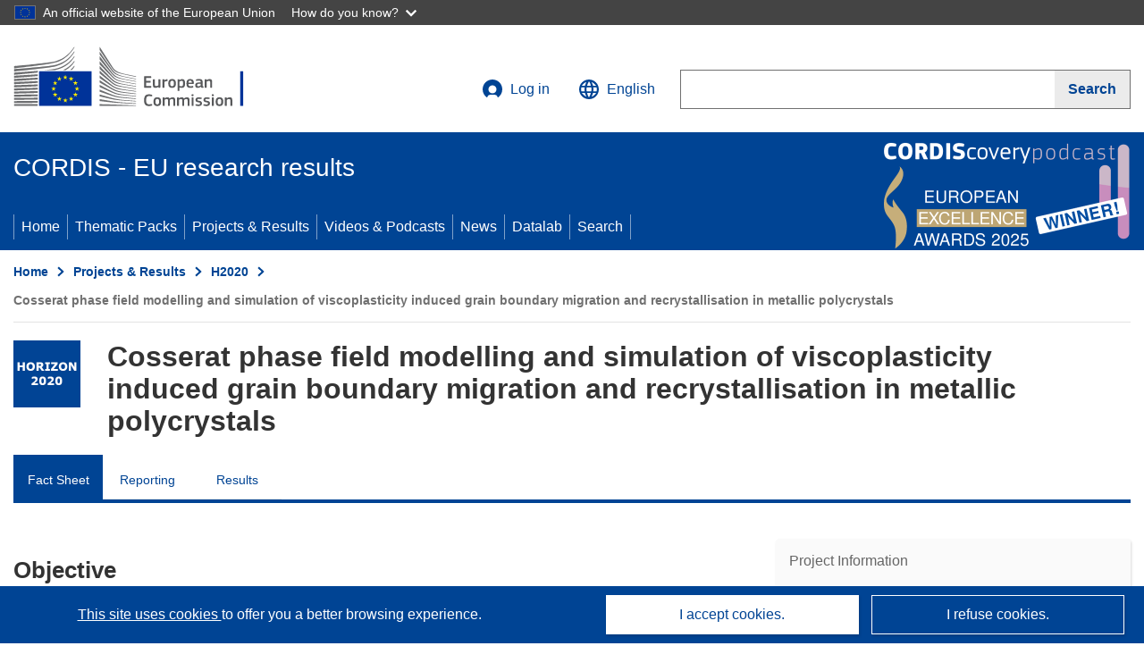

--- FILE ---
content_type: text/html; charset=UTF-8
request_url: https://cordis.europa.eu/project/id/707392
body_size: 18439
content:
	
	
<!DOCTYPE html>
<html lang="en">
	<head>
		<meta charset="UTF-8">
		<title>Cosserat phase field modelling and simulation of viscoplasticity induced grain boundary migration and recrystallisation in metallic polycrystals | MIGRATE | Project | Fact Sheet | H2020 | CORDIS | European Commission</title>
		<meta name="viewport" content="width=device-width, initial-scale=1">

		<link rel="icon" type="image/png" href="/favicon-96x96.png" sizes="96x96" />
		<link rel="icon" type="image/svg+xml" href="/favicon.svg" />
		<link rel="shortcut icon" href="/favicon.ico" />
		<link rel="apple-touch-icon" sizes="180x180" href="/apple-touch-icon.png" />
		<link rel="manifest" href="/site.webmanifest" />

				<meta content="IE=edge,chrome=1" http-equiv="X-UA-Compatible">                                                             <meta http-equiv='Content-Language' content='en'>
                                                        <meta name='language' content='en'>
                                                        <meta name='available_languages' content='de,en,es,fr,it,pl'>
                                                        <meta name='creator' content='CORDIS'>
                                                        <meta name='DCSext.w_lang' content='en'>
                                                        <meta name='description' content='The microstructure evolution of metallic alloys undergoing thermomechanical loads involves strain hardening, dynamic recovery, recrystallisation and grain growth. Predicting such phenomena is crucial for the control and optimisation of the mechanical properties of final...'>
                                                        <meta name='google-site-verification' content='mOeFdYEynpXivBod6K_Jfd-DiS9RGAXfuojTCwrdPOU'>
                                                        <meta name='msvalidate.01' content='CA810A096AD6CB74DF1B7CE7773818CB'>
                                                        <meta name='publisher' content='Publication Office/CORDIS'>
                                                        <meta name='type' content='57'>
                                                        <meta name='keywords' content='MIGRATE,Cosserat phase field modelling and simulation of viscoplasticity induced grain boundary migration and recrystallisation in metallic polycrystals,,H2020-EU.1.3.,H2020,MSCA-IF-2015-EF,,Research &amp; Development'>
                                                        <meta name='DCSext.w_user_aut' content='0'>
                                                        <meta name='twitter:description' content='The microstructure evolution of metallic alloys undergoing thermomechanical loads involves strain hardening, dynamic recovery, recrystallisation and grain growth. Predicting such phenomena is crucial for the control and optimisation of the mechanical properties of final...'>
                                                        <meta property='og:description' content='The microstructure evolution of metallic alloys undergoing thermomechanical loads involves strain hardening, dynamic recovery, recrystallisation and grain growth. Predicting such phenomena is crucial for the control and optimisation of the mechanical properties of final...'>
                                                        <meta name='article:tag' content='grains and oilseeds, atomic physics, microscopy, post-transition metals, numerical analysis'>
                                                        <meta name='title' content='Cosserat phase field modelling and simulation of viscoplasticity induced grain boundary migration and recrystallisation in metallic polycrystals | MIGRATE | Project | Fact Sheet | H2020 | CORDIS | European Commission'>
                                                        <meta name='basename' content='project'>
                                                        <meta name='twitter:title' content='Cosserat phase field modelling and simulation of viscoplasticity induced grain boundary migration and recrystallisation in metallic polycrystals | MIGRATE | Project | Fact Sheet | H2020 | CORDIS | European Commission'>
                                                        <meta name='DCSext.w_rcn' content='201508'>
                                                        <meta name='WT.cg_s' content='H2020-EU.1.3., H2020-EU.1.3.2.'>
                                                        <meta name='WT.cg_n' content='Projects and Results'>
                                                        <meta name='stats_nature' content=''>
                                                        <meta name='stats_fields_science' content='/27/81/30021/30833628, /23/43/267, /23/43/251/48354418, /23/53/365/30816592, /23/51/355/1061'>
                                                        <meta property='og:title' content='Cosserat phase field modelling and simulation of viscoplasticity induced grain boundary migration and recrystallisation in metallic polycrystals | MIGRATE | Project | Fact Sheet | H2020 | CORDIS | European Commission'>
                                                        <meta name='fb:admins' content='350243252149718'>
                                                        <meta name='DCSext.w_pro_prog' content='H2020-EU.1.3., H2020-EU.1.3.2.'>
                                                        <meta name='DCSext.w_pro_coor_country' content='FR'>
                                                        <meta name='DCSext.w_pro_subprog_area' content='MSCA-IF-2015-EF'>
                                                        <meta name='DCSext.w_pro_funding' content='MSCA-IF-EF-ST - Standard EF'>
                                                        <meta name='DCSext.w_collection' content='project'>
                                                        <meta name='DCSext.w_rcn_type' content='project'>
                                                        <meta name='twitter:card' content='summary'>
                                                        <meta name='twitter:site' content='@CORDIS_EU'>
                                                        <meta name='twitter:creator' content='@CORDIS_EU'>
                                                        <meta property='og:type' content='article'>
                                                        <meta property='og:site_name' content='CORDIS | European Commission'>
                                                        <meta name='contentCreationDate' content='2016-04-07 17:24:59'>
                                                        <meta name='contentUpdateDate' content='2022-08-09 19:07:02'>
                                                        <meta name='publicationDate' content='2022-08-09 19:07:02'>
                                                        <meta name='lastUpdateDate' content='2025-11-03 09:43:30'>
                                                        <meta name='twitter:image' content='https://cordis.europa.eu/projects/icons/logo_h2020_big.jpg'>
                                                        <meta property='og:image' content='https://cordis.europa.eu/projects/icons/logo_h2020_big.jpg'>
    
                        <meta og:title='Cosserat phase field modelling and simulation of viscoplasticity induced grain boundary migration and recrystallisation in metallic polycrystals | MIGRATE | Project | Fact Sheet | H2020 | CORDIS | European Commission'>
                    <meta twitter:title='Cosserat phase field modelling and simulation of viscoplasticity induced grain boundary migration and recrystallisation in metallic polycrystals | MIGRATE | Project | Fact Sheet | H2020 | CORDIS | European Commission'>
                    <meta title='Cosserat phase field modelling and simulation of viscoplasticity induced grain boundary migration and recrystallisation in metallic polycrystals | MIGRATE | Project | Fact Sheet | H2020 | CORDIS | European Commission'>
            
            <link rel="canonical" href="https://cordis.europa.eu/project/id/707392" />
                        <link rel="alternate" hreflang="de" href="https://cordis.europa.eu/project/id/707392/de" />
                    <link rel="alternate" hreflang="en" href="https://cordis.europa.eu/project/id/707392" />
                    <link rel="alternate" hreflang="es" href="https://cordis.europa.eu/project/id/707392/es" />
                    <link rel="alternate" hreflang="fr" href="https://cordis.europa.eu/project/id/707392/fr" />
                    <link rel="alternate" hreflang="it" href="https://cordis.europa.eu/project/id/707392/it" />
                    <link rel="alternate" hreflang="pl" href="https://cordis.europa.eu/project/id/707392/pl" />
            
                                                    <script type="application/ld+json" id="structuredDataArticle">
                    {"@context":"https://schema.org","@type":"Article","author":{"@type":"GovernmentOrganization","name":"CORDIS, cordis.europa.eu","url":"https://cordis.europa.eu"},"headline":"Cosserat phase field modelling and simulation of viscoplasticity induced grain boundary migration and recrystallisation in metallic polycrystals","description":"Project from EU research framework programmes","image":["https://cordis.europa.eu"],"datePublished":"2022-08-09 19:07:02","dateModified":"2016-04-07 17:24:59"}
                </script>
                                                            <script type="application/ld+json" id="structuredDataBreadcrumbList">
                    {"@context":"https://schema.org","@type":"BreadcrumbList","itemListElement":[{"@type":"ListItem","position":1,"name":"Home","item":"https://cordis.europa.eu"},{"@type":"ListItem","position":2,"name":"Projects & Results","item":"https://cordis.europa.eu/projects"},{"@type":"ListItem","position":3,"name":"H2020","item":"https://cordis.europa.eu/programme/id/H2020"},{"@type":"ListItem","position":4,"name":"Cosserat phase field modelling and simulation of viscoplasticity induced grain boundary migration and recrystallisation in metallic polycrystals"}]}
                </script>
                        
    <meta property="og:url" content="https://cordis.europa.eu/project/id/707392">
    <meta name="url" content="https://cordis.europa.eu/project/id/707392">


					<link rel="stylesheet" href="/build/94.45c93fa8.css"><link rel="stylesheet" href="/build/main.99a16e7a.css">
				<script defer src="https://webtools.europa.eu/load.js" type="text/javascript"></script>
	</head>
	<body>
		<a href="#c-main" class="ecl-link ecl-link--primary ecl-skip-link" id="skip-id">Skip to main content</a>
		<div id="globan-here"></div>
		<div id="survey"></div>
		<div id="banners"></div>

						<header class="ecl-site-header ecl-site-header--has-menu c-header d-print-none" data-ecl-auto-init="SiteHeader" lang="en">
	<div class="ecl-site-header__background">
		<div class="ecl-site-header__header">
			<div class="ecl-site-header__container ecl-container container container-full">
				<div class="ecl-site-header__top" data-ecl-site-header-top>
					 <a href="https://commission.europa.eu/index_en" class="ecl-link ecl-link--standalone ecl-site-header__logo-link" target="_blank" rel="noopener">
						<picture class="ecl-picture ecl-site-header__picture">
							<source srcset="/images/tmp-preset-ec/logo/positive/logo-ec--en.svg" media="(min-width: 996px)">
							<img class="ecl-site-header__logo-image" src="/images/tmp-preset-ec/logo/positive/logo-ec--en.svg" alt="Go to the home page of the European Commission"/>
						</picture>
					 	<span class="sr-only">(opens in new window)</span>
					</a>
					<div
						class="ecl-site-header__action">
						<!-- UPDATED CUSTOM SIGN IN MENU -->
						<div class="ecl-site-header__account">
																																																						<a class="ecl-button ecl-button--tertiary ecl-site-header__login-toggle c-login c-login--base" href="https://cordis.europa.eu/login?extUrl=https://cordis.europa.eu%2Fproject%2Fid%2F707392">
								<svg class="ecl-icon ecl-icon--s ecl-site-header__icon" focusable="false" aria-hidden="false" role="img">
									<title>Log in</title>
									<use xlink:href="/build/images/preset-ec/icons/icons.svg#log-in"></use>
								</svg>
								Log in
							</a>
						</div>
						<!-- END CUSTOM SIGN IN MENU -->
						<div class="ecl-site-header__language">
							<a class="ecl-button ecl-button--tertiary ecl-site-header__language-selector etransNo" href="/assets/preset-ec/icons/icon#ahl85" data-ecl-language-selector role="button" aria-label="Change language, current language is English" aria-controls="language-list-overlay">
								<span class="ecl-site-header__language-icon">
									<svg class="ecl-icon ecl-icon--s ecl-site-header__icon" focusable="false" aria-hidden="false" role="img">
										<title>English</title>
										<use xlink:href="/build/images/preset-ec/icons/icons.svg#global"></use>
									</svg>
								</span>
								<span id="lang_name">English</span>
							</a>
							<div class="ecl-site-header__language-container" id="language-list-overlay" hidden data-ecl-language-list-overlay aria-labelledby="ecl-site-header__language-title" role="dialog">
								<div class="ecl-site-header__language-header">
									<div class="ecl-site-header__language-title" id="ecl-site-header__language-title">
										Select your language
									</div>
									<button class="ecl-button ecl-button--tertiary ecl-site-header__language-close ecl-button--icon-only" type="submit" data-ecl-language-list-close>
										<span class="ecl-button__container">
											<span class="ecl-button__label sr-only" data-ecl-label="true">Close</span>
											<svg class="ecl-icon ecl-icon--m ecl-button__icon" focusable="false" aria-hidden="true" data-ecl-icon>
												<use xlink:href="/build/images/preset-ec/icons/icons.svg#close-filled"></use>
											</svg>
										</span>
									</button>
								</div>
								<div
									class="ecl-site-header__language-content">
																		<div class="ecl-site-header__language-category ecl-site-header__language-category--2-col" data-ecl-language-list-eu>
										<div class="ecl-site-header__language-category-title">CORDIS languages:</div>
										<ul class="ecl-site-header__language-list etransNo">
																																																												<li class="ecl-site-header__language-item">
													<a href="/project/id/707392/es" class="ecl-link ecl-link--standalone ecl-link--no-visited ecl-site-header__language-link " lang="es" hreflang="es" data-se="lang_change_button">
														<span class="ecl-site-header__language-link-code">es</span>
														<span class="ecl-site-header__language-link-label">español</span>
													</a>
												</li>
																																																												<li class="ecl-site-header__language-item">
													<a href="/project/id/707392/de" class="ecl-link ecl-link--standalone ecl-link--no-visited ecl-site-header__language-link " lang="de" hreflang="de" data-se="lang_change_button">
														<span class="ecl-site-header__language-link-code">de</span>
														<span class="ecl-site-header__language-link-label">Deutsch</span>
													</a>
												</li>
																																																												<li class="ecl-site-header__language-item">
													<a href="/project/id/707392" class="ecl-link ecl-link--standalone ecl-link--no-visited ecl-site-header__language-link ecl-site-header__language-link--active" lang="en" hreflang="en" data-se="lang_change_button">
														<span class="ecl-site-header__language-link-code">en</span>
														<span class="ecl-site-header__language-link-label">English</span>
													</a>
												</li>
																																																												<li class="ecl-site-header__language-item">
													<a href="/project/id/707392/fr" class="ecl-link ecl-link--standalone ecl-link--no-visited ecl-site-header__language-link " lang="fr" hreflang="fr" data-se="lang_change_button">
														<span class="ecl-site-header__language-link-code">fr</span>
														<span class="ecl-site-header__language-link-label">français</span>
													</a>
												</li>
																																																												<li class="ecl-site-header__language-item">
													<a href="/project/id/707392/it" class="ecl-link ecl-link--standalone ecl-link--no-visited ecl-site-header__language-link " lang="it" hreflang="it" data-se="lang_change_button">
														<span class="ecl-site-header__language-link-code">it</span>
														<span class="ecl-site-header__language-link-label">italiano</span>
													</a>
												</li>
																																																												<li class="ecl-site-header__language-item">
													<a href="/project/id/707392/pl" class="ecl-link ecl-link--standalone ecl-link--no-visited ecl-site-header__language-link " lang="pl" hreflang="pl" data-se="lang_change_button">
														<span class="ecl-site-header__language-link-code">pl</span>
														<span class="ecl-site-header__language-link-label">polski</span>
													</a>
												</li>
																					</ul>
									</div>
																		<div class="ecl-site-header__language-category" data-ecl-language-list-non-eu="">
										<div class="ecl-site-header__language-category-title">Machine translation:</div>
										<p>This is a machine translation provided by the European Commission’s eTranslation service to help you understand this page. <a href="https://ec.europa.eu/info/use-machine-translation-europa-exclusion-liability_en" class="link--external" target="_blank" rel="noopener" aria-label="(opens in new window)">Please read the conditions of use</a>.</p>
										<div class="c-header__machine-container etransNo">
											<select name="machine-lang-options" id="machine-lang-options" class="o-select">
																									<option value="bg">български</option>
																									<option value="es">español</option>
																									<option value="cs">čeština</option>
																									<option value="da">dansk</option>
																									<option value="de">Deutsch</option>
																									<option value="et">eesti</option>
																									<option value="el">ελληνικά</option>
																									<option value="fr">français</option>
																									<option value="ga">Gaeilge</option>
																									<option value="hr">hrvatski</option>
																									<option value="it">italiano</option>
																									<option value="lv">latviešu</option>
																									<option value="lt">lietuvių</option>
																									<option value="hu">magyar</option>
																									<option value="mt">Malti</option>
																									<option value="nl">Nederlands</option>
																									<option value="pl">polski</option>
																									<option value="pt">português</option>
																									<option value="ro">română</option>
																									<option value="sk">slovenčina</option>
																									<option value="sl">slovenščina</option>
																									<option value="fi">suomi</option>
																									<option value="sv">svenska</option>
																									<option value="ru">русский</option>
																									<option value="uk">Українська</option>
																							</select>
											<button class="o-btn" id="trigger-etrans">Translate</button>
										</div>
									</div>
								</div>
							</div>
						</div>
						<div class="ecl-site-header__search-container" role="search" aria-label="Search">
							<a class="ecl-button ecl-button--tertiary ecl-site-header__search-toggle" href="#" data-ecl-search-toggle="true" aria-controls="search-form-id" aria-expanded="false">
								<svg class="ecl-icon ecl-icon--s ecl-site-header__icon" focusable="false" aria-hidden="false" role="img">
									<title>Search</title>
									<use xlink:href="/build/images/preset-ec/icons/icons.svg#search"></use>
								</svg>
								Search
							</a>
							<form class="ecl-search-form ecl-site-header__search" role="search" arial-label="Search on CORDIS" data-ecl-search-form action="/search/en" id="header_search-form" aria-label="Search">
								<div class="ecl-form-group">
									<label for="search-input-id" id="search-input-id-label" class="ecl-form-label ecl-search-form__label">Search</label>
									<input id="search-input-id" class="ecl-text-input ecl-text-input--m ecl-search-form__text-input" type="search" name="query"/>
								</div>
								<button class="ecl-button ecl-button--ghost ecl-search-form__button ppas-oss_launch-search3" type="submit" aria-label="Search" data-se="header_searchform_button">
									<span class="ecl-button__container" data-se="header_searchform_text">
										<svg class="ecl-icon ecl-icon--xs ecl-button__icon" focusable="false" aria-hidden="true" data-ecl-icon>
											<use xlink:href="/build/images/preset-ec/icons/icons.svg#search"></use>
										</svg>
										<span class="ecl-button__label t-text-bold" style="margin: 0" data-ecl-label="true">Search</span>
									</span>
								</button>
							</form>
						</div>
					</div>
				</div>
			</div>
		</div>
		<div class="ecl-site-header__message">
			<div class="ecl-container">
								<div id="custom-etrans">
    <div id="etrans-here"></div>
    <div id="customReceiver"></div>
</div>

<script type="application/json">
{
    "service": "etrans",
    "renderTo": "#etrans-here",
    "languages": {
        "exclude": [
            "en"
        ]
    },
    "renderAs": {
        "icon": false,
        "link": false,
        "button": false
    },
    "config": {
       "targets": {
            "receiver": "#customReceiver"
        },
        "mode": "lc2023"
    },
    "hidden": false,
    "lang": "en"
}
</script>
			</div>
		</div>
	</div>
	<div class="ecl-site-header__banner">
		<div class="ecl-container container container-full">
																		<div class="ecl-site-header__site-name c-site-name  " data-env="" data-se="cordis_title">CORDIS - EU research results</div>
			<div class="ecl-site-header__site-name c-site-name--short   " data-env="" data-se="cordis_title">CORDIS</div>
		</div>
	</div>
	<nav class="ecl-menu" data-ecl-menu data-ecl-menu-max-lines="2" data-ecl-auto-init="Menu" data-ecl-menu-label-open="Menu" data-ecl-menu-label-close="Close" aria-expanded="false" role="navigation">
		<div class="ecl-menu__overlay"></div>
		<div class="ecl-container ecl-menu__container container container-full">
			<a href="#" class="ecl-link ecl-link--standalone ecl-link--icon ecl-button ecl-button--tertiary ecl-menu__open ecl-link--icon-only" data-ecl-menu-open>
				<svg class="ecl-icon ecl-icon--m ecl-link__icon" focusable="false" aria-hidden="true">
					<use xlink:href="/build/images/preset-ec/icons/icons.svg#hamburger"></use>
				</svg>
				<span class="ecl-link__label">Menu</span>
			</a>
			<section class="ecl-menu__inner" data-ecl-menu-inner role="application" aria-label="Menu">
				<header class="ecl-menu__inner-header">
					<button class="ecl-button ecl-button--ghost ecl-menu__close ecl-button--icon-only" type="submit" data-ecl-menu-close>
						<span class="ecl-button__container">
							<span class="ecl-button__label sr-only" data-ecl-label="true">Close</span>
							<svg class="ecl-icon ecl-icon--m ecl-button__icon" focusable="false" aria-hidden="true" data-ecl-icon>
								<use xlink:href="/build/images/preset-ec/icons/icons.svg#close"></use>
							</svg>
						</span>
					</button>
					<div class="ecl-menu__title">Menu</div>
					<button class="ecl-button ecl-button--ghost ecl-menu__back" type="submit" data-ecl-menu-back>
						<span class="ecl-button__container">
							<svg class="ecl-icon ecl-icon--xs ecl-icon--rotate-270 ecl-button__icon" focusable="false" aria-hidden="true" data-ecl-icon>
								<use xlink:href="/build/images/preset-ec/icons/icons.svg#corner-arrow"></use>
							</svg>
							<span class="ecl-button__label" data-ecl-label="true">Back</span>
						</span>
					</button>
				</header>
				<button class="ecl-button ecl-button--ghost ecl-menu__item ecl-menu__items-previous ecl-button--icon-only" type="button" data-ecl-menu-items-previous tabindex="-1">
					<span class="ecl-button__container">
						<svg class="ecl-icon ecl-icon--s ecl-icon--rotate-270 ecl-button__icon" focusable="false" aria-hidden="true" data-ecl-icon>
							<use xlink:href="/build/images/preset-ec/icons/icons.svg#corner-arrow"></use>
						</svg>
						<span class="ecl-button__label" data-ecl-label="true">Previous
							              items</span>
					</span>
				</button>
				<button class="ecl-button ecl-button--ghost ecl-menu__item ecl-menu__items-next ecl-button--icon-only" type="button" data-ecl-menu-items-next tabindex="-1">
					<span class="ecl-button__container">
						<svg class="ecl-icon ecl-icon--s ecl-icon--rotate-90 ecl-button__icon" focusable="false" aria-hidden="true" data-ecl-icon>
							<use xlink:href="/build/images/preset-ec/icons/icons.svg#corner-arrow"></use>
						</svg>
						<span class="ecl-button__label" data-ecl-label="true">Next
							              items</span>
					</span>
				</button>

				<ul class="ecl-menu__list" data-ecl-menu-list>
															<li class="ecl-menu__item " data-ecl-menu-item id="ecl-menu-item-demo-0">
						<a href="/" class="ecl-menu__link"  data-se="main-menu-link" data-ecl-menu-link data-seid="home">
							Home
						</a>
					</li>
															<li class="ecl-menu__item " data-ecl-menu-item id="ecl-menu-item-demo-0">
						<a href="/thematic-packs" class="ecl-menu__link"  data-se="main-menu-link" data-ecl-menu-link data-seid="packs">
							Thematic Packs
						</a>
					</li>
															<li class="ecl-menu__item " data-ecl-menu-item id="ecl-menu-item-demo-0">
						<a href="/projects" class="ecl-menu__link"  data-se="main-menu-link" data-ecl-menu-link data-seid="projects-results">
							Projects &amp; Results
						</a>
					</li>
															<li class="ecl-menu__item " data-ecl-menu-item id="ecl-menu-item-demo-0">
						<a href="/videos-podcasts" class="ecl-menu__link"  data-se="main-menu-link" data-ecl-menu-link data-seid="videos-podcasts">
							Videos &amp; Podcasts
						</a>
					</li>
															<li class="ecl-menu__item " data-ecl-menu-item id="ecl-menu-item-demo-0">
						<a href="/news" class="ecl-menu__link"  data-se="main-menu-link" data-ecl-menu-link data-seid="news">
							News
						</a>
					</li>
															<li class="ecl-menu__item " data-ecl-menu-item id="ecl-menu-item-demo-0">
						<a href="/datalab" class="ecl-menu__link"  data-se="main-menu-link" data-ecl-menu-link data-seid="datalab">
							Datalab
						</a>
					</li>
										<li class="ecl-menu__item " data-ecl-menu-item id="ecl-menu-item-demo-0">
						<a href="/search" class="ecl-menu__link"  data-se="main-menu-link" data-ecl-menu-link data-seid="search">
							Search
						</a>
					</li>
				</ul>
			</section>
		</div>
	</nav>
  <!-- ADVERT -->
    <div class="c-cordis-advert__container c-cordis-advert__en">
      <div class="ecl-container container container-full c-cordis-advert__inner">
        <a href="/search?q=/article/relations/categories/collection/code=&#039;podcast&#039; AND language=&#039;en&#039;&amp;p=1&amp;num=10&amp;srt=/article/contentUpdateDate:decreasing" class="c-cordis-advert__link">
          <img class="c-cordis-advert__img-lg" src="/images/cordis-adverts/podcast-50-large.png" alt="CORDIScovery podcast 50th episode" />
          <img class="c-cordis-advert__img-sm" src="/images/cordis-adverts/podcast-50-small.png" alt="CORDIScovery podcast 50th episode" />
        </a>
      </div>
    </div>
  <!-- END ADVERT -->
</header>


		<div class="o-wrapper o-wrapper--webux">
			   <nav
        class="ecl-breadcrumb"
        aria-label="You are here:"
        data-ecl-breadcrumb="true"
        data-ecl-auto-init="Breadcrumb"
    >
        <ol class="container container-full ecl-breadcrumb__container">
                                                                                        <li class="ecl-breadcrumb__segment" data-ecl-breadcrumb-item="static">
                                            <a href="/" class="ecl-breadcrumb__link ecl-link ecl-link--no-visited ecl-link--standalone" >
                                                                                                Home
                                                                                    </a>
                                                    <svg class="ecl-icon ecl-icon--2xs ecl-icon--rotate-90 ecl-breadcrumb__icon" focusable="false" aria-hidden="true" role="presentation">
                                <use xlink:href="/build/images/preset-ec/icons/icons.svg#corner-arrow"></use>
                            </svg>
                                            </li>
                                                                                        <li class="ecl-breadcrumb__segment ecl-breadcrumb__segment--ellipsis" data-ecl-breadcrumb-ellipsis="">
                            <button class="ecl-button ecl-button--ghost ecl-breadcrumb__ellipsis" type="button" data-ecl-breadcrumb-ellipsis-button="" aria-label="Click to expand">…</button>
                            <svg class="ecl-icon ecl-icon--2xs ecl-icon--rotate-90 ecl-breadcrumb__icon" focusable="false" aria-hidden="true" role="presentation">
                                <use xlink:href="/build/images/preset-ec/icons/icons.svg#corner-arrow"></use>
                            </svg>
                        </li>
                                                            <li class="ecl-breadcrumb__segment" data-ecl-breadcrumb-item="expandable">
                                            <a href="/projects" class="ecl-breadcrumb__link ecl-link ecl-link--no-visited ecl-link--standalone" >
                                                                                                Projects &amp; Results
                                                                                    </a>
                                                    <svg class="ecl-icon ecl-icon--2xs ecl-icon--rotate-90 ecl-breadcrumb__icon" focusable="false" aria-hidden="true" role="presentation">
                                <use xlink:href="/build/images/preset-ec/icons/icons.svg#corner-arrow"></use>
                            </svg>
                                            </li>
                                                                                                        <li class="ecl-breadcrumb__segment" data-ecl-breadcrumb-item="static">
                                            <a href="/programme/id/H2020" class="ecl-breadcrumb__link ecl-link ecl-link--no-visited ecl-link--standalone" >
                                                                                                H2020
                                                                                    </a>
                                                    <svg class="ecl-icon ecl-icon--2xs ecl-icon--rotate-90 ecl-breadcrumb__icon" focusable="false" aria-hidden="true" role="presentation">
                                <use xlink:href="/build/images/preset-ec/icons/icons.svg#corner-arrow"></use>
                            </svg>
                                            </li>
                                                                                                            <li class="ecl-breadcrumb__segment ecl-breadcrumb__current-page" data-ecl-breadcrumb-item="static" aria-current="page">
                                                                         Cosserat phase field modelling and simulation of viscoplasticity induced grain boundary migration and recrystallisation in metallic polycrystals
                                                                    </li>
                                    </ol>
    </nav>

			
            <section class="container container-full c-project__header-section">
        <div class="c-header-project">
    
    
    <div class="c-header-project row">
                            <div class="col-12 col-md-auto c-header-project__logo-container" data-se="project_heading__icon">
                            <a href="/programme/id/H2020" alt="Go to the Framework Programme page.">
                    <img src="/images/projects/icons/logo-h2020.jpg" class="c-header-project__logo" alt="" aria-hidden="true" width="75" height="75" />
                </a>
                        </div>
        
                            <div class="col-12 col-md-10 c-header-project__title-container">
                                    <h1 class="c-header-project__title">Cosserat phase field modelling and simulation of viscoplasticity induced grain boundary migration and recrystallisation in metallic polycrystals</h1>
                            </div>
            </div>
</div>

                                    
<nav class="c-menu-project">
    <div class="row">
        <div class="col-12 c-menu-project__mobile">
                <div class="c-collapse c-selector-collapse  c-collapse--search">
    <div class="c-collapse__item">
        <div class="c-collapse__header">
            <a href="#" class="c-collapse__link " role="button">
                
                                    <span class="c-collapse__title" >Fact Sheet</span>
                
                            </a>
                    </div>

        <div class="c-collapse__content  c-collapse__content--no-padding">
                                <ul class="c-menu-project__menu" role="menu">
                                            <li class="c-menu-project__menu-item c-menu-project__menu-item--active">
                            <a href="/project/id/707392" role="menuitem" class="c-menu-project__menu-link c-menu-project__menu-link--active" aria-current="page">
                                Fact Sheet
                            </a>
                        </li>
                                            <li class="c-menu-project__menu-item ">
                            <a href="/project/id/707392/reporting" role="menuitem" class="c-menu-project__menu-link " aria-current="">
                                Reporting
                            </a>
                        </li>
                                            <li class="c-menu-project__menu-item ">
                            <a href="/project/id/707392/results" role="menuitem" class="c-menu-project__menu-link " aria-current="">
                                Results
                            </a>
                        </li>
                                    </ul>
                        </div>
    </div>
</div>        </div>

        <div class="col-12 c-menu-project__desktop">
            <ul class="c-menu-project__menu" role="menu">
                                                    <li class="c-menu-project__menu-item">
                        <a href="/project/id/707392" role="menuitem" class="c-menu-project__menu-link c-menu-project__menu-link--active" aria-current="page">
                            Fact Sheet
                        </a>
                    </li>
                                    <li class="c-menu-project__menu-item">
                        <a href="/project/id/707392/reporting" role="menuitem" class="c-menu-project__menu-link " aria-current="">
                            Reporting
                        </a>
                    </li>
                                    <li class="c-menu-project__menu-item">
                        <a href="/project/id/707392/results" role="menuitem" class="c-menu-project__menu-link " aria-current="">
                            Results
                        </a>
                    </li>
                            </ul>
        </div>
    </div>
</nav>
    </section>

        <div id="pdfLoaded"></div>
        <div id="metaLoaded"></div>

        <div class="container container-full">
            <div class="row t-row-print">
                                <aside class="col-12 col-lg-4 c-article__aside">
                    <div class="c-project-info" data-se="project__info">
			<h2 class="c-project-info__title">
			Project Information
		</h2>
	

	<div class="c-project-info__content">
		<div class="p-col-6">
										<div class="c-project-info__acronym">MIGRATE</div>
													<div class="c-project-info__id">
					Grant agreement ID:
					707392
				</div>
			
												
		
	
	<a target="0" class="ppas-project_weblink c-project-info__link weblink-item selector-website-invalid-link link--external" target="_blank" rel="noopener noreferrer" title="External link: Project website" data-url="https://migrateproject.wordpress.com/">
		<span class="sr-only">(opens in new window)</span>
		Project website
			</a>
	
	<div class="c-modal" id="project-info-invalid-link">
		<div class="c-modal__overlay">
			<div class="c-modal__dialog" role="dialog">
				<div class="c-modal__dialog-header">
					<div class="c-modal__dialog-header-buttons">
						<button class="c-modal__dialog-header-button c-modal__dialog-header-button--close" aria-label="Close">
							<span aria-hidden="true" class="fa-solid fa-xmark"></span>
						</button>
					</div>
				</div>
				<div class="c-modal__dialog-body">
																<div class="selector-invalid-modal-text"><p>This website may no longer be available or may not contain the original content.</p><p>Please confirm that you want to visit {{ url }}</p>
</div>
						<div class="row">
							<div class="col-12 col-sm-9 col-md-6 t-margin-bottom-30 t-text-align-center t-align-h">
								<button class="o-btn o-btn--small selector-invalid-modal-goto-btn" data-url="https://migrateproject.wordpress.com/">Open URL</button>
							</div>
							<div class="col-12 col-sm-3 col-md-6 t-margin-bottom-30 t-text-align-center t-align-h">
								<button class="o-btn o-btn--small o-btn--light selector-invalid-modal-cancel-btn">Cancel</button>
							</div>
						</div>
									</div>
			</div>
		</div>
	</div>

															
							<div>
					<br/>
					<div class="c-project-info__label-container">
						<span class="c-project-info__label">DOI</span>
						<span class="c-tooltip t-color-text-brand" tabindex="0">
							<span class="fa-solid fa-info fa-info--custom-circle"></span>
							<div class="c-tooltip__in" aria-role="tooltip">
									<p>Each project (from H2020 onwards) is attributed a Digital Object Identifier (DOI)</p>
									<span aria-hidden="true"></span>
							</div>
						</span>
					</div>
					
					<a href="https://doi.org/10.3030/707392" target="_blank" class="link--external" rel="noopener noreferrer">10.3030/707392</a>
				</div>
			
															<div class="c-project-info__status t-margin-top-20 t-margin-bottom-5">
						Project closed
					</div>
										


							<div data-se="project__info-signature">
					<br/>
					<span class="c-project-info__label">EC signature date</span>
					7 March 2016
				</div>
			
			<div class="c-project-info__timeline t-padding-top-15">
				<div class="row">
					<div class="col-6">
						<span class="c-project-info__label">Start date</span>
						1 November 2016
					</div>
					<div class="col-6 t-text-align-right">
						<span class="c-project-info__label">End date</span>
						31 October 2018
					</div>
				</div>
									<div class="c-project-info__progress" aria-hidden="true">
						<div class="c-project-info__percentage" style="width: 100%;"></div>
					</div>
							</div>
		</div>

		<div class="p-col-6">
							<div class="c-project-info__fund">
					<span class="c-project-info__label" id="projectInfoFundedUnder">
						Funded under
					</span>
											<ul aria-labelledby="projectInfoFundedUnder" class="c-project-info__fund-list c-project-info__fund-list_2022">
															<li>EXCELLENT SCIENCE - Marie Skłodowska-Curie Actions</li>
													</ul>
														</div>
			
							<div class="c-project-info__budget">
					<div class="row">
						<div class="col-6 align-self-center t-padding-top-15">
							<div class="c-project-info__overall">
								<div class="c-project-info__label-container">
									<span class="c-project-info__label">Total cost</span>
									<span class="c-tooltip t-color-text-brand" tabindex="0">
										<span class="fa-solid fa-info fa-info--custom-circle"></span>
										<div class="c-tooltip__in" aria-role="tooltip">
												<p>The total amount of money invested in the project. The total cost includes EU contribution as well as other project costs not covered by EU funding. It is expressed in euros.</p>
												<span aria-hidden="true"></span>
										</div>
									</span>
								</div>
																	€
									173 076,00
															</div>

							<div class="c-project-info__eu">
								<div class="c-project-info__label-container">
									<span class="c-project-info__label">EU contribution</span>
									<span class="c-tooltip" tabindex="0">
										<span class="fa-solid fa-info fa-info--custom-circle"></span>
										<div class="c-tooltip__in" aria-role="tooltip">
												<p>Amount of money, by way of direct subsidy or donation, from the EU budget to finance an action intended to help achieve an EU policy objective or the functioning of a body, which pursues an aim of general EU interest or has an objective forming part of, and supporting, an EU policy. The sum of the EU contributions of all participants in a project is equal to the grant amount.</p>
												<span aria-hidden="true"></span>
										</div>
									</span>
								</div>
																	€ 173 076,00
															</div>
						</div>

						<div class="col-6 d-flex justify-content-center align-content-end">
															<div class="c-project-info__donut-container">
									<div class="c-chart">
	<div class="c-chart-svg">
		<svg width="100%" height="100%" viewbox="-1 -1 42 42" class="donut">
			<circle class="c-chart-hole" cx="20" cy="20" r="15.91549430918954"></circle>
			<circle class="c-chart-ring" cx="20" cy="20" r="15.91549430918954"></circle>
			<circle class="c-chart-segment-cap" cx="20" cy="20" r="15.91549430918954" stroke-dasharray="100 0"></circle>
			<circle class="c-chart-segment" cx="20" cy="20" r="15.91549430918954" stroke-dasharray="100 0"></circle>
		</svg>
	</div>
	<div class="c-chart-details">
					<div class="c-chart-details-one">
				<span class="c-chart-details-color"></span>
				<span class="c-chart-details-text">173 076,00</span>
			</div>
					</div>
</div>

								</div>

													</div>
					</div>
				</div>
			
			
							<div class="c-project-info__coord t-padding-top-15">
					<span class="c-project-info__label">
						Coordinated by
					</span>
																										<p class="coordinated coordinated-name">
									ECOLE NATIONALE SUPERIEURE DES MINES DE PARIS
									<br/>
																			<span class="fi fi-fr flag-cordis" aria-hidden="true"></span>
										France
																	</p>
																											</div>
			
					</div>
	</div>
</div>


                    
                    
                    
                    
                    
                    
                </aside>

                <article class="col-12 col-lg-8 order-lg-first">

                                        
                                            <div id="c-objective" lang="en" class="c-factsheet__section ">
                                                            <h2>Objective</h2>
                            
                            <p class="c-article__text">
                                The microstructure evolution of metallic alloys undergoing thermomechanical loads involves strain hardening, dynamic recovery, recrystallisation and grain growth. Predicting such phenomena is crucial for the control and optimisation of the mechanical properties of final components. Phase field approaches are used to simulate the change in grain morphology, growth and coalescence induced by grain boundary and stored energies due to prior viscoplastic deformation. On the other hand, continuum crystal viscoplasticity theory is well-established for finite element simulations of the deformation of polycrystalline aggregates. Currently, phase field and crystal plasticity models are used separately or successively: the field of stored elastoplastic energy computed from the crystal plasticity model serves as the initial energy distribution in the phase field simulation of subsequent grain morphology evolution. The objective of the project is to strongly couple both approaches so as to simulate dynamic grain morphology evolution during deformation processes. Each theory, i.e. the phase field model and the continuum crystal plasticity approach, possesses an evolution equation for the crystal lattice orientation. An essential driving force for lattice rotation evolution is the orientation gradient, the lattice curvature, which is the primary constitutive variable of the Cosserat continuum theory. The Cosserat theory offers a unique way of reconciling both approaches. The results of finite element simulations based on this new theory will be compared to experimental results, namely lattice orientation maps and strain field measurements, available for aluminium and copper polycrystals. The proposed model is the missing link between the physical description of grain boundary motion and macroscopic recrystallisation models. Such a paradigm has not yet been proposed and will open new ways for the understanding of elementary recrystallisation mechanisms in polycrystals.
                            </p>
                        </div>
                    
                                        	<div class="c-factsheet__section">
		<h3 id="fieldofscience2" class="d-inline-flex align-items-center">
			Fields of science (EuroSciVoc)
												<span class="c-tooltip euroscivoc-validity euroscivoc-valid-false" tabindex="0">
						<span class="fa-solid fa-info fa-info--custom-circle"></span>
						<div class="c-tooltip__in" aria-role="tooltip">
							<p>CORDIS classifies projects with EuroSciVoc, a multilingual taxonomy of fields of science, through a semi-automatic process based on NLP techniques. See:   <a  href='/about/euroscivoc'>The European Science Vocabulary</a>.</p>
							<span aria-hidden="true"></span>
						</div>
					</span>
									</h3>

				<ul aria-labelledby="fieldofscience2" class="c-factsheet__list bold-last">
							<li>
											<span >
							<a href="/search/en?q=%2Fproject%2Frelations%2Fcategories%2FeuroSciVoc%2Fcode%3D%27%2F27%2F%27 OR %2Fproject%2Frelations%2Fcategories%2FeuroSciVoc%2Fcode%3D%3D%27%2F27%27&amp;srt=%2Fproject%2FcontentUpdateDate%3Adecreasing" rel="nofollow">agricultural sciences</a>
															<span class="fa-solid fa-angle-right c-factsheet__list-separator"></span>
													</span>
											<span >
							<a href="/search/en?q=%2Fproject%2Frelations%2Fcategories%2FeuroSciVoc%2Fcode%3D%27%2F27%2F81%2F%27 OR %2Fproject%2Frelations%2Fcategories%2FeuroSciVoc%2Fcode%3D%3D%27%2F27%2F81%27&amp;srt=%2Fproject%2FcontentUpdateDate%3Adecreasing" rel="nofollow">agriculture, forestry, and fisheries</a>
															<span class="fa-solid fa-angle-right c-factsheet__list-separator"></span>
													</span>
											<span >
							<a href="/search/en?q=%2Fproject%2Frelations%2Fcategories%2FeuroSciVoc%2Fcode%3D%27%2F27%2F81%2F30021%2F%27 OR %2Fproject%2Frelations%2Fcategories%2FeuroSciVoc%2Fcode%3D%3D%27%2F27%2F81%2F30021%27&amp;srt=%2Fproject%2FcontentUpdateDate%3Adecreasing" rel="nofollow">agriculture</a>
															<span class="fa-solid fa-angle-right c-factsheet__list-separator"></span>
													</span>
											<span  data-fos="/27/81/30021/30833628" >
							<a href="/search/en?q=%2Fproject%2Frelations%2Fcategories%2FeuroSciVoc%2Fcode%3D%27%2F27%2F81%2F30021%2F30833628%2F%27 OR %2Fproject%2Frelations%2Fcategories%2FeuroSciVoc%2Fcode%3D%3D%27%2F27%2F81%2F30021%2F30833628%27&amp;srt=%2Fproject%2FcontentUpdateDate%3Adecreasing" rel="nofollow">grains and oilseeds</a>
													</span>
									</li>
							<li>
											<span >
							<a href="/search/en?q=%2Fproject%2Frelations%2Fcategories%2FeuroSciVoc%2Fcode%3D%27%2F23%2F%27 OR %2Fproject%2Frelations%2Fcategories%2FeuroSciVoc%2Fcode%3D%3D%27%2F23%27&amp;srt=%2Fproject%2FcontentUpdateDate%3Adecreasing" rel="nofollow">natural sciences</a>
															<span class="fa-solid fa-angle-right c-factsheet__list-separator"></span>
													</span>
											<span >
							<a href="/search/en?q=%2Fproject%2Frelations%2Fcategories%2FeuroSciVoc%2Fcode%3D%27%2F23%2F43%2F%27 OR %2Fproject%2Frelations%2Fcategories%2FeuroSciVoc%2Fcode%3D%3D%27%2F23%2F43%27&amp;srt=%2Fproject%2FcontentUpdateDate%3Adecreasing" rel="nofollow">physical sciences</a>
															<span class="fa-solid fa-angle-right c-factsheet__list-separator"></span>
													</span>
											<span  data-fos="/23/43/267" >
							<a href="/search/en?q=%2Fproject%2Frelations%2Fcategories%2FeuroSciVoc%2Fcode%3D%27%2F23%2F43%2F267%2F%27 OR %2Fproject%2Frelations%2Fcategories%2FeuroSciVoc%2Fcode%3D%3D%27%2F23%2F43%2F267%27&amp;srt=%2Fproject%2FcontentUpdateDate%3Adecreasing" rel="nofollow">atomic physics</a>
													</span>
									</li>
							<li>
											<span >
							<a href="/search/en?q=%2Fproject%2Frelations%2Fcategories%2FeuroSciVoc%2Fcode%3D%27%2F23%2F%27 OR %2Fproject%2Frelations%2Fcategories%2FeuroSciVoc%2Fcode%3D%3D%27%2F23%27&amp;srt=%2Fproject%2FcontentUpdateDate%3Adecreasing" rel="nofollow">natural sciences</a>
															<span class="fa-solid fa-angle-right c-factsheet__list-separator"></span>
													</span>
											<span >
							<a href="/search/en?q=%2Fproject%2Frelations%2Fcategories%2FeuroSciVoc%2Fcode%3D%27%2F23%2F43%2F%27 OR %2Fproject%2Frelations%2Fcategories%2FeuroSciVoc%2Fcode%3D%3D%27%2F23%2F43%27&amp;srt=%2Fproject%2FcontentUpdateDate%3Adecreasing" rel="nofollow">physical sciences</a>
															<span class="fa-solid fa-angle-right c-factsheet__list-separator"></span>
													</span>
											<span >
							<a href="/search/en?q=%2Fproject%2Frelations%2Fcategories%2FeuroSciVoc%2Fcode%3D%27%2F23%2F43%2F251%2F%27 OR %2Fproject%2Frelations%2Fcategories%2FeuroSciVoc%2Fcode%3D%3D%27%2F23%2F43%2F251%27&amp;srt=%2Fproject%2FcontentUpdateDate%3Adecreasing" rel="nofollow">optics</a>
															<span class="fa-solid fa-angle-right c-factsheet__list-separator"></span>
													</span>
											<span  data-fos="/23/43/251/48354418" >
							<a href="/search/en?q=%2Fproject%2Frelations%2Fcategories%2FeuroSciVoc%2Fcode%3D%27%2F23%2F43%2F251%2F48354418%2F%27 OR %2Fproject%2Frelations%2Fcategories%2FeuroSciVoc%2Fcode%3D%3D%27%2F23%2F43%2F251%2F48354418%27&amp;srt=%2Fproject%2FcontentUpdateDate%3Adecreasing" rel="nofollow">microscopy</a>
													</span>
									</li>
							<li>
											<span >
							<a href="/search/en?q=%2Fproject%2Frelations%2Fcategories%2FeuroSciVoc%2Fcode%3D%27%2F23%2F%27 OR %2Fproject%2Frelations%2Fcategories%2FeuroSciVoc%2Fcode%3D%3D%27%2F23%27&amp;srt=%2Fproject%2FcontentUpdateDate%3Adecreasing" rel="nofollow">natural sciences</a>
															<span class="fa-solid fa-angle-right c-factsheet__list-separator"></span>
													</span>
											<span >
							<a href="/search/en?q=%2Fproject%2Frelations%2Fcategories%2FeuroSciVoc%2Fcode%3D%27%2F23%2F53%2F%27 OR %2Fproject%2Frelations%2Fcategories%2FeuroSciVoc%2Fcode%3D%3D%27%2F23%2F53%27&amp;srt=%2Fproject%2FcontentUpdateDate%3Adecreasing" rel="nofollow">chemical sciences</a>
															<span class="fa-solid fa-angle-right c-factsheet__list-separator"></span>
													</span>
											<span >
							<a href="/search/en?q=%2Fproject%2Frelations%2Fcategories%2FeuroSciVoc%2Fcode%3D%27%2F23%2F53%2F365%2F%27 OR %2Fproject%2Frelations%2Fcategories%2FeuroSciVoc%2Fcode%3D%3D%27%2F23%2F53%2F365%27&amp;srt=%2Fproject%2FcontentUpdateDate%3Adecreasing" rel="nofollow">inorganic chemistry</a>
															<span class="fa-solid fa-angle-right c-factsheet__list-separator"></span>
													</span>
											<span  data-fos="/23/53/365/30816592" >
							<a href="/search/en?q=%2Fproject%2Frelations%2Fcategories%2FeuroSciVoc%2Fcode%3D%27%2F23%2F53%2F365%2F30816592%2F%27 OR %2Fproject%2Frelations%2Fcategories%2FeuroSciVoc%2Fcode%3D%3D%27%2F23%2F53%2F365%2F30816592%27&amp;srt=%2Fproject%2FcontentUpdateDate%3Adecreasing" rel="nofollow">post-transition metals</a>
													</span>
									</li>
							<li>
											<span >
							<a href="/search/en?q=%2Fproject%2Frelations%2Fcategories%2FeuroSciVoc%2Fcode%3D%27%2F23%2F%27 OR %2Fproject%2Frelations%2Fcategories%2FeuroSciVoc%2Fcode%3D%3D%27%2F23%27&amp;srt=%2Fproject%2FcontentUpdateDate%3Adecreasing" rel="nofollow">natural sciences</a>
															<span class="fa-solid fa-angle-right c-factsheet__list-separator"></span>
													</span>
											<span >
							<a href="/search/en?q=%2Fproject%2Frelations%2Fcategories%2FeuroSciVoc%2Fcode%3D%27%2F23%2F51%2F%27 OR %2Fproject%2Frelations%2Fcategories%2FeuroSciVoc%2Fcode%3D%3D%27%2F23%2F51%27&amp;srt=%2Fproject%2FcontentUpdateDate%3Adecreasing" rel="nofollow">mathematics</a>
															<span class="fa-solid fa-angle-right c-factsheet__list-separator"></span>
													</span>
											<span >
							<a href="/search/en?q=%2Fproject%2Frelations%2Fcategories%2FeuroSciVoc%2Fcode%3D%27%2F23%2F51%2F355%2F%27 OR %2Fproject%2Frelations%2Fcategories%2FeuroSciVoc%2Fcode%3D%3D%27%2F23%2F51%2F355%27&amp;srt=%2Fproject%2FcontentUpdateDate%3Adecreasing" rel="nofollow">applied mathematics</a>
															<span class="fa-solid fa-angle-right c-factsheet__list-separator"></span>
													</span>
											<span  data-fos="/23/51/355/1061" >
							<a href="/search/en?q=%2Fproject%2Frelations%2Fcategories%2FeuroSciVoc%2Fcode%3D%27%2F23%2F51%2F355%2F1061%2F%27 OR %2Fproject%2Frelations%2Fcategories%2FeuroSciVoc%2Fcode%3D%3D%27%2F23%2F51%2F355%2F1061%27&amp;srt=%2Fproject%2FcontentUpdateDate%3Adecreasing" rel="nofollow">numerical analysis</a>
													</span>
									</li>
					</ul>

									<div class="c-tooltip d-inline-block" tabindex="0">
					<span class="euroscivoc-valid-false">
						<button id="c-suggest-new-fos" class="o-btn o-btn--light t-margin-right-10" disabled>
							<span class="">Suggest new fields of science</span>
							<span class="fa-chevron-down fas t-margin-left-15" id="suggest-new-chevron"></span>
						</button>
						<span class="fa-solid fa-info fa-info--custom-circle"></span>
						<div class="c-tooltip__in" aria-role="tooltip">
							<p>You need to log in or register to use this function</p>
							<span aria-hidden="true"></span>
						</div>
					</span>
				</div>
						</div>


                                        
                                                                <div class="t-margin-bottom-40">
  <div class="container">
        <div class="row">
      <div class="col-12 c-factsheet-card">
        <div class="c-factsheet-card__inner">
          <h3 id="fundedunderprogrammes" class="d-inline-flex align-items-center">
            Programme(s)
            <span class="c-tooltip" tabindex="0">
              <span class="fa-solid fa-info fa-info--custom-circle t-color-text-brand"></span>
              <div class="c-tooltip__in" aria-role="tooltip">
                <p>Multi-annual funding programmes that define the EU’s priorities for research and innovation.</p>
                <span aria-hidden="true"></span>
              </div>
            </span>
          </h3>
                      <ul aria-labelledby="fundedunderprogrammes" class="c-factsheet__list">
                              <li class="c-factsheet__list-main t-margin-bottom-15">
                  <span>H2020-EU.1.3. - EXCELLENT SCIENCE - Marie Skłodowska-Curie Actions</span>
                                      <span class="c-factsheet__list-main__badge">MAIN PROGRAMME</span>
                                    <br/>
                  <a class="o-btn o-btn--light t-margin-top-20" href="/search?q=contenttype='project' AND programme%2Fcode='H2020-EU.1.3.'&srt=%2Fproject%2FcontentUpdateDate%3Adecreasing" rel="nofollow">See all projects funded under this programme</a>
                </li>
                              <li class=" t-margin-bottom-15">
                  <span>H2020-EU.1.3.2. - Nurturing excellence by means of cross-border and cross-sector mobility</span>
                                    <br/>
                  <a class="o-btn o-btn--light t-margin-top-20" href="/search?q=contenttype='project' AND programme%2Fcode='H2020-EU.1.3.2.'&srt=%2Fproject%2FcontentUpdateDate%3Adecreasing" rel="nofollow">See all projects funded under this programme</a>
                </li>
                          </ul>
                  </div>
      </div>
    </div>
  </div>

  <div class="container">
    <div class="row t-margin-top-30 c-factsheet-figures-row">
            <div class="col-12 col-lg-6 c-factsheet-card c-factsheet-card--pr">
        <div class="c-factsheet-card__inner">
          <h3 id="topicslist" class="d-inline-flex align-items-center">
            Topic(s)
            <span class="c-tooltip" tabindex="0">
              <span class="fa-solid fa-info fa-info--custom-circle t-color-text-brand"></span>
              <div class="c-tooltip__in" aria-role="tooltip">
                <p>Calls for proposals are divided into topics. A topic defines a specific subject or area for which applicants can submit proposals. The description of a topic comprises its specific scope and the expected impact of the funded project.</p>
                <span aria-hidden="true"></span>
              </div>
            </span>
          </h3>
                      <ul aria-labelledby="topicslist" class="c-factsheet__list">
                          <li>
                <a href="https://ec.europa.eu/info/funding-tenders/opportunities/portal/screen/opportunities/topic-details/MSCA-IF-2015-EF" class="link--external link--underlined" target="_blank" rel="noopener">
                  MSCA-IF-2015-EF - Marie Skłodowska-Curie Individual Fellowships (IF-EF)
                </a>
                <br/>
                <a class="o-btn o-btn--light t-margin-top-20" href="/search?q=contenttype=&#039;project&#039; AND programme/code=&#039;MSCA-IF-2015-EF&#039;&amp;p=1&amp;num=10&amp;srt=/project/contentUpdateDate:decreasing" rel="nofollow">See all projects funded under this topic</a>
              </li>
                        </ul>
                  </div>
      </div>

            <div class="col-12 col-lg-6 c-factsheet-card c-factsheet-card--pl">
        <div class="c-factsheet-card__inner">
          <h3 class="d-inline-flex align-items-center">
            Funding Scheme
            <span class="c-tooltip" tabindex="0">
              <span class="fa-solid fa-info fa-info--custom-circle t-color-text-brand"></span>
              <div class="c-tooltip__in" aria-role="tooltip">
                <p>Funding scheme (or “Type of Action”) inside a programme with common features. It specifies: the scope of what is funded; the reimbursement rate; specific evaluation criteria to qualify for funding; and the use of simplified forms of costs like lump sums.</p>
                <span aria-hidden="true"></span>
              </div>
            </span>
          </h3>
                      <p>
              <span>MSCA-IF-EF-ST - Standard EF</span>
            </p>
            <a class="o-btn o-btn--light" href="/search?q=/project/relations/categories/projectFundingSchemeCategory/code=&#039;MSCA-IF-EF-ST&#039;&amp;p=1&amp;num=10&amp;srt=Relevance:decreasing" rel="nofollow">See all projects funded under this funding scheme</a>
                  </div>
      </div>

            
                    
              <div class="col-12 col-lg-6 c-factsheet-card c-factsheet-card--pr">
          <div class="c-factsheet-card__inner">
            <h3 class="d-inline-flex align-items-center">
              Call for proposal
                <span class="c-tooltip" tabindex="0">
                  <span class="fa-solid fa-info fa-info--custom-circle t-color-text-brand"></span>
                  <div class="c-tooltip__in" aria-role="tooltip">
                    <p>Procedure for inviting applicants to submit project proposals, with the aim of receiving EU funding.</p>
                    <span aria-hidden="true"></span>
                  </div>
                </span>
            </h3>
                          <p>
                <a target="_blank" rel="noopener noreferrer" class="link--external link--underlined" href="https://ec.europa.eu/info/funding-tenders/opportunities/portal/screen/opportunities/topic-search;callCode=H2020-MSCA-IF-2015">
                  <span class="sr-only">(opens in new window)</span>
                    H2020-MSCA-IF-2015
                </a>
              </p>
              
              <a class="o-btn o-btn--light" href="/search?q=contenttype=&#039;project&#039; AND /project/relations/associations/relatedMasterCall/call/identifier=&#039;H2020-MSCA-IF-2015&#039;&amp;p=1&amp;num=10&amp;srt=Relevance:decreasing" rel="nofollow">See all projects funded under this call</a>
                        
          </div>
        </div>
      
    </div>
  </div>
</div>

                    
                                                                <div class="c-factsheet__map">
                            <div id="WidgetPlaceHolder"></div>

<script type="text/javascript">
    if ( window.innerWidth > 768 ) {
        var script = document.createElement("script");
        script.src = 'https://cordis.europa.eu/datalab/visualisations/widget/js/widgetLoader.js';
        script.type = 'text/javascript';
        script.async = 'true';
        script.setAttribute("charset","utf-8");
        script.setAttribute("data-pid","707392");
        script.setAttribute("data-target","WidgetPlaceHolder");
        script.setAttribute("data-displaymeta","off");
        script.setAttribute("data-fullscreen","on");
        script.setAttribute("data-css","/datalab/visualisations/widget/css/widgetMapContrib.css");
        script.setAttribute("data-type","project-contrib-map");
        script.setAttribute("data-lv","en");
        script.setAttribute("data-root-url","https://cordis.europa.eu/datalab");
        script.setAttribute("data-apikey","340e55f9-f2df-496a-9e06-99d918abede7");

        var placeholder = document.getElementById("WidgetPlaceHolder");
        placeholder.parentNode.insertBefore(script,placeholder.nextSibling);
    }
</script>
                        </div>
                    
                                        
                                        
                                                                <div class="c-factsheet__section">
                            <h3>
                                                                    Coordinator
                                                            </h3>

                                                            <div class="t-margin-bottom-20" data-se="org_coordinator">
                                    <div class="c-organisation c-part-info  ">
    <div class="row">
        <div class="col-10 col-lg-1 t-padding-right-0">
            <div class="c-part-info__icon">

                                                            <span class="fa-solid fa-building" aria-hidden="true"></span>
                                    
                            </div>
                    </div>

        <div class="col-2 col-lg-1 order-lg-last c-part-info__expand-btn-container">
                   </div>

        <div class="col-12 col-lg-10">
            <div class="row">
                <div class="col-12 col-lg-8">

                                                                                <div class="c-part-info__title">
                        ECOLE NATIONALE SUPERIEURE DES MINES DE PARIS

                        
                        
                                            </div>
                </div>

                <div class="col-md-4">

                                                                                                                                                                        <div class="c-part-info__subtitle c-part-info__subtitle-alt">
                                                     Net EU contribution
                                                            <span class="c-tooltip t-color-text-brand" tabindex="0">
                                    <span class="fa-solid fa-info fa-info--custom-circle"></span>
                                    <div class="c-tooltip__in" aria-role="tooltip">
                                        <p>Net EU financial contribution. The sum of money that the participant receives, deducted by the EU contribution to its linked third party. It considers the distribution of the EU financial contribution between direct beneficiaries of the project and other types of participants, like third-party participants.</p>
                                        <span aria-hidden="true"></span>
                                    </div>
                                </span>
                                                                        </div>
                    <div class="c-part-info__content ">
                                                    &euro; 173 076,00
                                            </div>
                    
                </div>

            </div>

                        <div class="c-part-info__extra ">
                <div class="row">
                    <div class="col-12 col-lg-8 order-2 order-lg-1">

                        <div>    
                                                                                    <div class="c-part-info__subtitle">
                                    Address
                                </div>
                                <div class="c-part-info__content">
                                    BOULEVARD SAINT MICHEL 60
                                    <br>
                                    75272 Paris
                                                                            <br><span class="fi fi-fr" aria-hidden="true"></span>
                                        France
                                    

                                                                            <div tabindex="0" class="c-organisation__tooltip d-inline-block t-margin-left-10">
                                            <span class="datalab-go-to-icon" data-organizationrcn="2379771">
                                                <span class="c-tooltip" tabindex="0">
                                                    <span class="fa-solid fa-map-location-dot c-organisation__tooltip-href"></span>
                                                    <div class="c-tooltip__in" aria-role="tooltip">
                                                        <p>See on map</p>
                                                        <span aria-hidden="true"></span>
                                                    </div>
                                                </span>
                                            </span>
                                        </div>
                                    
                                </div>
                                                    </div>

                        
                                                    <div>
                                <div class="c-part-info__subtitle">Region</div>
                                <div class="c-part-info c-part-info__content">
                                                                            <span class="c-part-info__content region-part">
                                            Ile-de-France
                                                                                            <span class="fa-solid fa-angle-right c-factsheet__list-separator"></span>
                                                                                    </span>
                                                                            <span class="c-part-info__content region-part">
                                            Ile-de-France
                                                                                            <span class="fa-solid fa-angle-right c-factsheet__list-separator"></span>
                                                                                    </span>
                                                                            <span class="c-part-info__content region-part">
                                            Paris
                                                                                    </span>
                                                                    </div>
                            </div>
                        
                                                    <div>
                                <div class="c-part-info__subtitle">Activity type</div>
                                <div class="c-part-info__content">Higher or Secondary Education Establishments</div>
                            </div>
                        
                        
                                                                                                                            <div class="c-part-info__subtitle">Links</div>
                            <div>
                                                                    <span class="c-part-info__content">
                                        <a href="https://ec.europa.eu/info/funding-tenders/opportunities/portal/screen/contact-form/PROJECT/998584737/707392" class="t-margin-right-15" target="_blank" rel="noopener noreferrer">
                                            Contact the organisation
                                            <span class="sr-only">(opens in new window)</span><span class="fa-solid fa-up-right-from-square" aria-hidden="true"></span></a>
                                        </a>
                                    </span>
                                
                                
                                                                    <div class="c-part-info__content">
                                        <a href="https://dashboard.tech.ec.europa.eu/qs_digit_dashboard_mt/public/sense/app/dc5f6f40-c9de-4c40-8648-015d6ff21342/sheet/3bcd6df0-d32a-4593-b4fa-0f9529c8ffb0/state/analysis/select/Organisation%20PIC/998584737" target="_blank" rel="noopener noreferrer">
                                            Participation in EU R&amp;I programmes
                                            <span class="sr-only">(opens in new window)</span><span class="fa-solid fa-up-right-from-square" aria-hidden="true"></span></a>
                                        </a>
                                    </div>
                                
                                                                    <div class="c-part-info__content">
                                        <a href="/datalab/visualisations/vis.php?lv=en&amp;oid=998584737">
                                            HORIZON collaboration network
                                            <span class="sr-only">(opens in new window)</span><span class="fa-solid fa-handshake" aria-hidden="true"></span></a>
                                        </a>
                                    </div>
                                                            </div>
                                            </div>

                    <div class="col-12 col-lg-4 order-1 order-lg-2">

                                                                                                                                                                                                                                                                        <div class="c-part-info__subtitle">
                                                            Total cost
                                <span class="c-tooltip t-color-text-brand" tabindex="0">
                                    <span class="fa-solid fa-info fa-info--custom-circle"></span>
                                    <div class="c-tooltip__in" aria-role="tooltip">
                                        <p>The total costs incurred by this organisation to participate in the project, including direct and indirect costs. This amount is a subset of the overall project budget.</p>
                                        <span aria-hidden="true"></span>
                                    </div>
                                </span>
                                                    </div>
                        <div class="c-part-info__content ">
                                                            &euro; 173 076,00
                                                    </div>
                        
                    </div>
                
                </div>
            </div>

        </div>
    </div>
</div>
                                </div>
                                                    </div>
                    
                                        
                                        
                                        
                                                         </article>
            </div>
        </div>
    
        <div class="container container-full">
        <section class="o-section">
    <div class="row">
        <div class="col-12 col-md-6 c-article__footer-left">
                            <div class="t-margin-bottom-30">
                    <h2>Share this page <span class="sr-only">Share this page on social networks</span></h2>
                     <div id="sharethispage"></div>

<script type="application/json">{
    "service" : "share",
    "version" : "2.0",
    "networks": ["x", "facebook", "linkedin", "email"],
    "display": "icons",
    "renderTo": "#sharethispage",
    "lang": "en",
    "target": "_blank"
}</script>
                </div>

                        <div class="t-margin-bottom-30">
                                    <h2 id="articledownload">Download  <span class="sr-only">Download the content of the page</span></h2>
                    <ul aria-labelledby="articledownload" class="c-article__download">
                                                    <li class="c-article__download-item c-article__download-xml"><a href="/project/id/707392?format=xml" class="o-btn o-btn--small c-btn--xml c-link-btn" rel="nofollow">XML</a></li>
                        
                                                    <li class="c-article__download-item c-article__download-pdf">
                                <form method="post" action="/pdf/project/id/707392" rel="nofollow">
                                    <input type="hidden" name="_token" value="79537394b154117505debd3f.lxK4sRmVn9__8LzZhqA7fR1hQyo6lkv78lGFTafro-g.9F7VyFrU946WkcybydRNPF8vdFxr_RypvgXXfsmjx5zIfOz3K9DG54uj6Q">
                                    <button class="o-btn o-btn--small c-btn--pdf c-link-btn" type="submit">PDF</button>
                                </form>
                            </li>
                                            </ul>
                            </div>
        </div>
        <div class="col-12 col-md-6 c-article__footer-right">
            <div>
                
                <p>
                    <span class="c-article__update">Last update: </span> 9 August 2022 <br />
                </p>
            </div>
                                        <div class="c-booklet selector-booklet-section" data-rcn="201508" data-collection="project" data-url="https://cordis.europa.eu/project/id/707392" data-tab="" data-title="Cosserat phase field modelling and simulation of viscoplasticity induced grain boundary migration and recrystallisation in metallic polycrystals">
                                                                    <button class="c-booklet__add d-none" aria-label="Add to booklet" title="Add to booklet">
                            <span class="ci ci-booklet-add" aria-hidden="true"></span> Booklet
                        </button>
                                        <a href="/booklet" class="c-booklet__mybooklet" aria-label="Go to My Saved Booklet list" title="Go to My Saved Booklet list">
                        <span class="ci ci-booklet-page-lg" aria-hidden="true"></span> My Booklet
                    </a>
                </div>
                    </div>
    </div>
            <div class="c-permalink">
            <p><span class="t-text-bold">Permalink: </span><a href="https://cordis.europa.eu/project/id/707392">https://cordis.europa.eu/project/id/707392</a></p>
            <p>European Union, 2026</p>
        </div>
    </section>

    </div>
            				<script src="/build/libs/moment.min.js"></script>
				<script src="/build/libs/ecl-ec.js"></script>
												<script>
					ECL.autoInit();
				</script>
				<script src="/build/runtime.1b5762f4.js" defer></script><script src="/build/454.d2891690.js" defer></script><script src="/build/633.76bc22d6.js" defer></script><script src="/build/412.2c5092f7.js" defer></script><script src="/build/822.b6bb9400.js" defer></script><script src="/build/94.55db4deb.js" defer></script><script src="/build/main.25122de2.js" defer></script>
			
        <script src="/build/345.cd4bb50d.js" defer></script><script src="/build/projectItem.62c07dee.js" defer></script>
    		</div>

			<footer class="ecl-site-footer c-footer" lang="en">
  <div class="c-footer__in container-full">
    <div class="ecl-site-footer__row">
      <div class="ecl-site-footer__column">
        <div class="ecl-site-footer__section ecl-site-footer__section--site-info">
          <h2 class="ecl-site-footer__title t-margin-bottom-20">
            CORDIS - EU research results
          </h2>
          <div class="ecl-site-footer__description">This website is managed by the <a class="link--underlined link--external" href="https://op.europa.eu/" target="_blank" rel="noopener" aria-label="(opens in new window)">Publications Office of the European Union</a></div>
          <ul class="ecl-site-footer__list">
            <li class="ecl-site-footer__list-item"><a href="/about/accessibility/"
                class="ecl-link ecl-link--standalone ecl-site-footer__link">Accessibility</a></li>
          </ul>
        </div>
      </div>
      <div class="ecl-site-footer__column">
        <div class="ecl-site-footer__section">
          <h2 class="ecl-site-footer__title ecl-site-footer__title--separator">Contact us</h2>
          <ul class="ecl-site-footer__list">
            <li class="ecl-site-footer__list-item">
              <span class="ecl-site-footer__description"><a href='mailto:cordis@publications.europa.eu'>Contact our Help Desk</a>.</span>
            </li>
            <li class="ecl-site-footer__list-item">
              <span class="ecl-site-footer__description"><a href="/about/faq">Frequently Asked Questions</a> (and their answers)</span>
            </li>
          </ul>
        </div>
        <div class="ecl-site-footer__section">
          <h2 class="ecl-site-footer__title ecl-site-footer__title--separator">Follow us</h2>
          <ul class="ecl-site-footer__list ecl-site-footer__list--inline">
            <li class="ecl-site-footer__list-item">
              <a 
                href="https://ec.europa.eu/newsroom/cordis/user-subscriptions/4149/create"
                class="ecl-link ecl-link--standalone ecl-link--icon ecl-link--icon-before ecl-site-footer__link"
                target="_blank"
              >
                <svg class="ecl-icon ecl-icon--xs ecl-link__icon" focusable="false" aria-hidden="true">
                  <use xlink:href="/build/images/preset-ec/icons/icons.svg#email">
                  </use>
                  </svg><span class="ecl-link__label">Newsletter</span><span class="sr-only">(opens in new window)</span>
              </a>
            </li>
            <li class="ecl-site-footer__list-item">
              <a 
                href="https://twitter.com/CORDIS_EU"
                class="ecl-link ecl-link--standalone ecl-link--icon ecl-link--icon-before ecl-site-footer__link"
                target="_blank"
              >
                                  <span class="fa-brands fa-x-twitter ecl-icon ecl-icon--xs ecl-link__icon" focusable="false" aria-hidden="true"></span><span class="ecl-link__label">X/Twitter</span>
                  <span class="sr-only">(opens in new window)</span>
                </a>
            </li>
            <li class="ecl-site-footer__list-item">
              <a 
                href="https://www.facebook.com/EUScienceInnov/"
                class="ecl-link ecl-link--standalone ecl-link--icon ecl-link--icon-before ecl-site-footer__link"
                target="_blank"
              >
                <svg class="ecl-icon ecl-icon--xs ecl-link__icon" focusable="false" aria-hidden="true">
                  <use xlink:href="/build/images/preset-ec/icons/icons-social-media.svg#facebook-negative">
                  </use>
                  </svg><span class="ecl-link__label">Facebook</span><span class="sr-only">(opens in new window)</span>
              </a>
            </li>
            <li class="ecl-site-footer__list-item">
              <a 
                href="https://www.youtube.com/user/CORDISdotEU"
                class="ecl-link ecl-link--standalone ecl-link--icon ecl-link--icon-before ecl-site-footer__link"
                target="_blank"
              >
                <svg class="ecl-icon ecl-icon--xs ecl-link__icon" focusable="false" aria-hidden="true">
                  <use xlink:href="/build/images/preset-ec/icons/icons-social-media.svg#youtube-negative">
                  </use>
                  </svg><span class="ecl-link__label">YouTube</span><span class="sr-only">(opens in new window)</span>
              </a>
            </li>
            <li class="ecl-site-footer__list-item">
              <a 
                href="https://www.instagram.com/eu_science"
                class="ecl-link ecl-link--standalone ecl-link--icon ecl-link--icon-before ecl-site-footer__link"
                target="_blank"
              >
                <svg class="ecl-icon ecl-icon--xs ecl-link__icon" focusable="false" aria-hidden="true">
                  <use xlink:href="/build/images/preset-ec/icons/icons-social-media.svg#instagram-negative">
                  </use>
                  </svg><span class="ecl-link__label">Instagram</span><span class="sr-only">(opens in new window)</span>
              </a>
            </li>
            <li class="ecl-site-footer__list-item">
              <a 
                href="https://www.linkedin.com/company/publications-office-of-the-european-union/"
                class="ecl-link ecl-link--standalone ecl-link--icon ecl-link--icon-before ecl-site-footer__link"
                target="_blank"
              >
                <svg class="ecl-icon ecl-icon--xs ecl-link__icon" focusable="false" aria-hidden="true">
                  <use xlink:href="/build/images/preset-ec/icons/icons-social-media.svg#linkedin-negative">
                  </use>
                  </svg><span class="ecl-link__label">LinkedIn</span><span class="sr-only">(opens in new window)</span>
              </a>
            </li>
          </ul>
        </div>
      </div>
      <div class="ecl-site-footer__column">
        <div class="ecl-site-footer__section">
          <h2 class="ecl-site-footer__title ecl-site-footer__title--separator">About us</h2>
          <ul class="ecl-site-footer__list">
            <li class="ecl-site-footer__list-item">
              <a
                href="/about/"
                class="ecl-link ecl-link--standalone ecl-site-footer__link">Who we are
              </a>
            </li>
            <li class="ecl-site-footer__list-item">
              <a
                href="/about/services/"
                class="ecl-link ecl-link--standalone ecl-site-footer__link">CORDIS services
              </a>
            </li>
          </ul>
        </div>
        <div class="ecl-site-footer__section">
          <h2 class="ecl-site-footer__title ecl-site-footer__title--separator">Related links</h2>
          <ul class="ecl-site-footer__list">
            <li class="ecl-site-footer__list-item">
              <a
                href="https://research-and-innovation.ec.europa.eu/"
                class="ecl-link ecl-link--standalone ecl-site-footer__link link--external"
                target="_blank">Research and innovation
                <span class="sr-only">(opens in new window)</span>
              </a>
            </li>
            <li class="ecl-site-footer__list-item">
              <a
                href="https://ec.europa.eu/info/funding-tenders/opportunities/portal/screen/home"
                class="ecl-link ecl-link--standalone ecl-site-footer__link link--external"
                target="_blank">Funding &amp; tenders portal
                <span class="sr-only">(opens in new window)</span>
              </a>
            </li>
          </ul>
        </div>
      </div>
    </div>
    <div class="ecl-site-footer__row">
      <div class="ecl-site-footer__column">
        <div class="ecl-site-footer__section">
          <a 
            href="https://commission.europa.eu/index_en"
            class="ecl-link ecl-link--standalone ecl-site-footer__logo-link"
            target="_blank"
          >
            <picture class="ecl-picture ecl-site-footer__picture">
              <source srcSet="/images/tmp-preset-ec/logo/negative/logo-ec--en.svg"
                media="(min-width: 996px)" /><img class="ecl-site-footer__logo-image"
                src="/images/tmp-preset-ec/logo/negative/logo-ec--en.svg" alt="Go to the home page of the European Commission" />
            </picture>
            <span class="sr-only">(opens in new window)</span>
          </a>
        </div>
      </div>
      <div class="ecl-site-footer__column">
        <div class="ecl-site-footer__section ecl-site-footer__section--split-list">
          <ul class="ecl-site-footer__list">
            <li class="ecl-site-footer__list-item">
              <a
                href="https://commission.europa.eu/about-european-commission/contact_en"
                class="ecl-link ecl-link--standalone ecl-site-footer__link link--external"
                target="_blank">Contact the European Commission<span class="sr-only">(opens in new window)</span></a>
            </li>
            <li class="ecl-site-footer__list-item">
              <a
                href="https://european-union.europa.eu/contact-eu/social-media-channels_en#/search?page=0&amp;amp;institutions=european_commission"
                class="ecl-link ecl-link--standalone ecl-link--icon ecl-link--icon-after ecl-site-footer__link link--external"
                target="_blank"><span
                  class="ecl-link__label">Follow the European Commission on social media</span><span class="sr-only">(opens in new window)</span></a>
            </li>
            <li class="ecl-site-footer__list-item">
              <a href="https://commission.europa.eu/resources-partners_en"
                class="ecl-link ecl-link--standalone ecl-site-footer__link link--external"
                target="_blank">Resources for partners<span class="sr-only">(opens in new window)</span></a>
            </li>
          </ul>
        </div>
      </div>
      <div class="ecl-site-footer__column">
        <div class="ecl-site-footer__section ecl-site-footer__section--split-list">
          <ul class="ecl-site-footer__list">
            <li class="ecl-site-footer__list-item">
              <a href="/about/legal/#cookies"
                class="ecl-link ecl-link--standalone ecl-site-footer__link">Cookies</a>
            </li>
            <li class="ecl-site-footer__list-item">
              <a href="/about/legal/#privacy-statement-on-the-protection-of-personal-data"
                class="ecl-link ecl-link--standalone ecl-site-footer__link">Privacy policy</a>
            </li>
            <li class="ecl-site-footer__list-item">
              <a href="/about/legal/"
                class="ecl-link ecl-link--standalone ecl-site-footer__link">Legal Notice</a>
            </li>
          </ul>
        </div>
      </div>
    </div>
  </div>
</footer>
			<div
    role="dialog"
    aria-live="polite"
    aria-describedby="cookieconsent:desc"
    class="co-cookie-consent container-fluid"
    id="cookieConsentBanner"
>
    <div class="co-cookie-consent__in row">
        <span id="cookieconsent:desc" class="co-cookie-consent__message col-12 col-lg-6">
            <a 
                href="/about/legal"
                aria-label="Learn more about cookies"
                class="co-cookie-consent__link t-focus--second"
            >This site uses cookies </a>
            to offer you a better browsing experience. 
        </span>
        <div class="co-cookie-consent__button-container col-12 col-lg-6">
            <button
                class="o-btn o-btn--large o-btn--light co-cookie-consent__button co-cookie-consent__button--allow"
                id="cookieAccept"
            >
               I accept cookies.
            </button>
            <button
                class="o-btn o-btn--large  co-cookie-consent__button co-cookie-consent__button--decline"
                id="cookieDeclined"
            >
                I refuse cookies.
            </button>
        </div>
    </div>
    
</div>
			<div class="c-modal" id="det-completion-modal-success">
	<div class="c-modal__overlay">
		<div class="c-modal__dialog" role="dialog">
			<div class="c-modal__dialog-header">
				<div class="c-modal__dialog-header-buttons">
					<button class="c-modal__dialog-header-button c-modal__dialog-header-button--close" aria-label="Close">
						<span aria-hidden="true" class="fa-solid fa-xmark"></span>
					</button>
				</div>
			</div>
			<div class="c-modal__dialog-body">
				<h2>Your data extraction is available</h2>
				<p>Your data extraction with Task ID
					<strong class="det-completion-modal-success-taskId">TASK_ID_PLACEHOLDER</strong>
					is available for download.</p>
				<div class="container">
					<div class="row justify-content-center align-items-center">
						<div class="col-12 col-sm-5 t-margin-bottom-30 t-text-align-center t-align-h">
							<button class="o-btn o-btn--large c-btn-survey c-modal__dialog-btn-ok">Go to my data extractions</button>
						</div>
						<div class="col-12 col-sm-4 t-margin-bottom-30 t-text-align-center t-align-h">
							<button class="o-btn o-btn--large o-btn--light c-btn-survey c-modal__dialog-btn-cancel">Close</button>
						</div>
					</div>
				</div>
			</div>
		</div>
	</div>
</div>

<div class="c-modal" id="det-completion-modal-error">
  <div class="c-modal__overlay">
    <div class="c-modal__dialog" role="dialog">
      <div class="c-modal__dialog-header">
                <div class="c-modal__dialog-header-buttons">
          <button class="c-modal__dialog-header-button c-modal__dialog-header-button--close" aria-label="Close"><span aria-hidden="true" class="fa-solid fa-xmark"></span></button>
        </div>
      </div>
      <div class="c-modal__dialog-body">
        DET Modal body ...
      </div>
    </div>
  </div> 
</div>
			 <div class="c-modal" id="booklet-completion-modal-success">
	<div class="c-modal__overlay">
		<div class="c-modal__dialog" role="dialog">
			<div class="c-modal__dialog-header">
				<div class="c-modal__dialog-header-buttons">
					<button class="c-modal__dialog-header-button c-modal__dialog-header-button--close" aria-label="Close">
						<span aria-hidden="true" class="fa-solid fa-xmark"></span>
					</button>
				</div>
			</div>
			<div class="c-modal__dialog-body">
				<h2 class="o-title o-title--h2">Your booklet is ready</h2>

				<div class="c-booklet-modal__text c-selector-booklet-modal-txt"><p>Your booklet is ready.</p><p>Your booklet {{ title }} generated on {{ timestamp }} is available for download.</p><p>The file will remain available for {{ hours }} hours, or until you close your browser.</p></div>
				
				<a class="o-btn o-btn--large c-btn--pdf c-link-btn c-selector-booklet-modal-dl-btn">
					Download booklet
				</a>

				<a class="o-btn o-btn--light c-link-btn" href="/booklet">
					View all booklets
				</a>
			</div>
		</div>
	</div>
</div>

<div class="c-modal" id="booklet-completion-modal-error">
	<div class="c-modal__overlay">
		<div class="c-modal__dialog" role="dialog">
			<div class="c-modal__dialog-header">
				<div class="c-modal__dialog-header-buttons">
					<button class="c-modal__dialog-header-button c-modal__dialog-header-button--close" aria-label="Close">
						<span aria-hidden="true" class="fa-solid fa-xmark"></span>
					</button>
				</div>
			</div>
			<div class="c-modal__dialog-body">
				<h2 class="o-title o-title--h2 c-selector-booklet-modal-failure-title">The generation of your booklet {{ title }} has failed</h2>

				<div class="c-booklet-modal__text c-selector-booklet-modal-failure-txt">The generation of your booklet {{ title }} has failed. Please check your My Booklet page for more information</div>
				

				<a class="o-btn o-btn--light c-link-btn" href="/booklet">
					View all booklets
				</a>
			</div>
		</div>
	</div>
</div>




						<div id="envUrl" data-env="https://cordis.europa.eu"></div>
			<div id="uiLanguage" data-lang=en></div>
			<div id="contentLanguage" data-lang=en></div>
			<div id="surveyDoCheck" data-survey-do-check="false"></div>
			<div id="surveyYear" data-survey-year="2025"></div>

			<a
  class="c-booklet-basket d-none"
  href="/booklet"
  aria-label="Go to Booklet"
  title="Go to Booklet"
  id="bookletBasket"
  data-tra-item="Item"
  data-tra-items="Items"
>
  <span class="ci ci-booklet-page-lg" aria-hidden="true"></span>
  <span class="c-booklet-basket__label">My booklet</span>
  <span class="c-booklet-basket__nbrItems-badge d-none">0</span>
  <span class="c-booklet-basket__nbrItems d-none">
    0
  </span>
</a>

			<div position="bottom-center" class="p-element p-toaster">
    <div class="p-toast p-component p-toast-bottom-center">
        <div class="p-element">
            <div class="p-toast-message" style="transform: translateY(0px); opacity: 1;">
                <div role="alert" aria-live="assertive" aria-atomic="true" class="p-toast-message-content">
                    <div class="p-toast-message-text">
                        <div class="p-toast-summary"
                            data-bookletok="Item added to booklet"
                            data-bookletnok="Item could not be added"
                            data-cookies="Your cookie preference has been updated."
                        ></div>
                        <div class="p-toast-detail"></div>
                    </div>
                    <span class="p-toaster-icon"></span>
                                    </div>
            </div>
        </div>
    </div>
</div>
			
							<script src="/assets/libs/op_piwik_pro_production.js" type="text/javascript"></script>
			
							<script type="application/json">{
					"utility": "globan",
					"renderTo": "#globan-here",
					"lang": "en",
					"theme": "dark",
					"logo": true,
					"link": true,
					"mode": false,
					"zindex" : 40
				}</script>
			
			        				<script src="/build/libs/moment.min.js"></script>
				<script src="/build/libs/ecl-ec.js"></script>
												<script>
					ECL.autoInit();
				</script>
				
			
        
    		</body>
	</html>


--- FILE ---
content_type: application/javascript
request_url: https://cordis.europa.eu/build/345.cd4bb50d.js
body_size: 9461
content:
"use strict";(self.webpackChunk=self.webpackChunk||[]).push([[345],{679(t,r,e){var n=e(1625),o=TypeError;t.exports=function(t,r){if(n(r,t))return t;throw new o("Incorrect invocation")}},1415(t,r,e){e(2405)},1436(t,r,e){var n=e(8227)("match");t.exports=function(t){var r=/./;try{"/./"[t](r)}catch(e){try{return r[n]=!1,"/./"[t](r)}catch(t){}}return!1}},1699(t,r,e){var n=e(6518),o=e(9504),i=e(5749),a=e(7750),u=e(655),s=e(1436),f=o("".indexOf);n({target:"String",proto:!0,forced:!s("includes")},{includes:function(t){return!!~f(u(a(this)),u(i(t)),arguments.length>1?arguments[1]:void 0)}})},2010(t,r,e){var n=e(3724),o=e(350).EXISTS,i=e(9504),a=e(2106),u=Function.prototype,s=i(u.toString),f=/function\b(?:\s|\/\*[\S\s]*?\*\/|\/\/[^\n\r]*[\n\r]+)*([^\s(/]*)/,c=i(f.exec);n&&!o&&a(u,"name",{configurable:!0,get:function(){try{return c(f,s(this))[1]}catch(t){return""}}})},2405(t,r,e){e(6468)("Set",function(t){return function(){return t(this,arguments.length?arguments[0]:void 0)}},e(6938))},2652(t,r,e){var n=e(6080),o=e(9565),i=e(8551),a=e(6823),u=e(4209),s=e(6198),f=e(1625),c=e(81),l=e(851),v=e(9539),p=TypeError,h=function(t,r){this.stopped=t,this.result=r},d=h.prototype;t.exports=function(t,r,e){var x,g,b,y,w,E,m,k=e&&e.that,S=!(!e||!e.AS_ENTRIES),O=!(!e||!e.IS_RECORD),j=!(!e||!e.IS_ITERATOR),A=!(!e||!e.INTERRUPTED),I=n(r,k),T=function(t){return x&&v(x,"normal"),new h(!0,t)},z=function(t){return S?(i(t),A?I(t[0],t[1],T):I(t[0],t[1])):A?I(t,T):I(t)};if(O)x=t.iterator;else if(j)x=t;else{if(!(g=l(t)))throw new p(a(t)+" is not iterable");if(u(g)){for(b=0,y=s(t);y>b;b++)if((w=z(t[b]))&&f(d,w))return w;return new h(!1)}x=c(t,g)}for(E=O?t.next:x.next;!(m=o(E,x)).done;){try{w=z(m.value)}catch(t){v(x,"throw",t)}if("object"==typeof w&&w&&f(d,w))return w}return new h(!1)}},2703(t,r,e){var n=e(4576),o=e(9039),i=e(9504),a=e(655),u=e(3802).trim,s=e(7452),f=n.parseInt,c=n.Symbol,l=c&&c.iterator,v=/^[+-]?0x/i,p=i(v.exec),h=8!==f(s+"08")||22!==f(s+"0x16")||l&&!o(function(){f(Object(l))});t.exports=h?function(t,r){var e=u(a(t));return f(e,r>>>0||(p(v,e)?16:10))}:f},2744(t,r,e){var n=e(9039);t.exports=!n(function(){return Object.isExtensible(Object.preventExtensions({}))})},3451(t,r,e){var n=e(6518),o=e(9504),i=e(421),a=e(34),u=e(9297),s=e(4913).f,f=e(8480),c=e(298),l=e(4124),v=e(3392),p=e(2744),h=!1,d=v("meta"),x=0,g=function(t){s(t,d,{value:{objectID:"O"+x++,weakData:{}}})},b=t.exports={enable:function(){b.enable=function(){},h=!0;var t=f.f,r=o([].splice),e={};e[d]=1,t(e).length&&(f.f=function(e){for(var n=t(e),o=0,i=n.length;o<i;o++)if(n[o]===d){r(n,o,1);break}return n},n({target:"Object",stat:!0,forced:!0},{getOwnPropertyNames:c.f}))},fastKey:function(t,r){if(!a(t))return"symbol"==typeof t?t:("string"==typeof t?"S":"P")+t;if(!u(t,d)){if(!l(t))return"F";if(!r)return"E";g(t)}return t[d].objectID},getWeakData:function(t,r){if(!u(t,d)){if(!l(t))return!0;if(!r)return!1;g(t)}return t[d].weakData},onFreeze:function(t){return p&&h&&l(t)&&!u(t,d)&&g(t),t}};i[d]=!0},3607(t,r,e){var n=e(2839).match(/AppleWebKit\/(\d+)\./);t.exports=!!n&&+n[1]},3709(t,r,e){var n=e(2839).match(/firefox\/(\d+)/i);t.exports=!!n&&+n[1]},3763(t,r,e){var n=e(2839);t.exports=/MSIE|Trident/.test(n)},3904(t,r,e){var n=e(4576),o=e(9039),i=e(9504),a=e(655),u=e(3802).trim,s=e(7452),f=i("".charAt),c=n.parseFloat,l=n.Symbol,v=l&&l.iterator,p=1/c(s+"-0")!=-1/0||v&&!o(function(){c(Object(v))});t.exports=p?function(t){var r=u(a(t)),e=c(r);return 0===e&&"-"===f(r,0)?-0:e}:c},4124(t,r,e){var n=e(9039),o=e(34),i=e(2195),a=e(5652),u=Object.isExtensible,s=n(function(){u(1)});t.exports=s||a?function(t){return!!o(t)&&((!a||"ArrayBuffer"!==i(t))&&(!u||u(t)))}:u},4213(t,r,e){var n=e(3724),o=e(9504),i=e(9565),a=e(9039),u=e(1072),s=e(3717),f=e(8773),c=e(8981),l=e(7055),v=Object.assign,p=Object.defineProperty,h=o([].concat);t.exports=!v||a(function(){if(n&&1!==v({b:1},v(p({},"a",{enumerable:!0,get:function(){p(this,"b",{value:3,enumerable:!1})}}),{b:2})).b)return!0;var t={},r={},e=Symbol("assign detection"),o="abcdefghijklmnopqrst";return t[e]=7,o.split("").forEach(function(t){r[t]=t}),7!==v({},t)[e]||u(v({},r)).join("")!==o})?function(t,r){for(var e=c(t),o=arguments.length,a=1,v=s.f,p=f.f;o>a;)for(var d,x=l(arguments[a++]),g=v?h(u(x),v(x)):u(x),b=g.length,y=0;b>y;)d=g[y++],n&&!i(p,x,d)||(e[d]=x[d]);return e}:v},4423(t,r,e){var n=e(6518),o=e(9617).includes,i=e(9039),a=e(6469);n({target:"Array",proto:!0,forced:i(function(){return!Array(1).includes()})},{includes:function(t){return o(this,t,arguments.length>1?arguments[1]:void 0)}}),a("includes")},4488(t,r,e){var n=e(7680),o=Math.floor,i=function(t,r){var e=t.length;if(e<8)for(var a,u,s=1;s<e;){for(u=s,a=t[s];u&&r(t[u-1],a)>0;)t[u]=t[--u];u!==s++&&(t[u]=a)}else for(var f=o(e/2),c=i(n(t,0,f),r),l=i(n(t,f),r),v=c.length,p=l.length,h=0,d=0;h<v||d<p;)t[h+d]=h<v&&d<p?r(c[h],l[d])<=0?c[h++]:l[d++]:h<v?c[h++]:l[d++];return t};t.exports=i},4606(t,r,e){var n=e(6823),o=TypeError;t.exports=function(t,r){if(!delete t[r])throw new o("Cannot delete property "+n(r)+" of "+n(t))}},4782(t,r,e){var n=e(6518),o=e(4376),i=e(3517),a=e(34),u=e(5610),s=e(6198),f=e(5397),c=e(4659),l=e(8227),v=e(597),p=e(7680),h=v("slice"),d=l("species"),x=Array,g=Math.max;n({target:"Array",proto:!0,forced:!h},{slice:function(t,r){var e,n,l,v=f(this),h=s(v),b=u(t,h),y=u(void 0===r?h:r,h);if(o(v)&&(e=v.constructor,(i(e)&&(e===x||o(e.prototype))||a(e)&&null===(e=e[d]))&&(e=void 0),e===x||void 0===e))return p(v,b,y);for(n=new(void 0===e?x:e)(g(y-b,0)),l=0;b<y;b++,l++)b in v&&c(n,l,v[b]);return n.length=l,n}})},5652(t,r,e){var n=e(9039);t.exports=n(function(){if("function"==typeof ArrayBuffer){var t=new ArrayBuffer(8);Object.isExtensible(t)&&Object.defineProperty(t,"a",{value:8})}})},5749(t,r,e){var n=e(788),o=TypeError;t.exports=function(t){if(n(t))throw new o("The method doesn't accept regular expressions");return t}},6279(t,r,e){var n=e(6840);t.exports=function(t,r,e){for(var o in r)n(t,o,r[o],e);return t}},6468(t,r,e){var n=e(6518),o=e(4576),i=e(9504),a=e(2796),u=e(6840),s=e(3451),f=e(2652),c=e(679),l=e(4901),v=e(4117),p=e(34),h=e(9039),d=e(4428),x=e(687),g=e(3167);t.exports=function(t,r,e){var b=-1!==t.indexOf("Map"),y=-1!==t.indexOf("Weak"),w=b?"set":"add",E=o[t],m=E&&E.prototype,k=E,S={},O=function(t){var r=i(m[t]);u(m,t,"add"===t?function(t){return r(this,0===t?0:t),this}:"delete"===t?function(t){return!(y&&!p(t))&&r(this,0===t?0:t)}:"get"===t?function(t){return y&&!p(t)?void 0:r(this,0===t?0:t)}:"has"===t?function(t){return!(y&&!p(t))&&r(this,0===t?0:t)}:function(t,e){return r(this,0===t?0:t,e),this})};if(a(t,!l(E)||!(y||m.forEach&&!h(function(){(new E).entries().next()}))))k=e.getConstructor(r,t,b,w),s.enable();else if(a(t,!0)){var j=new k,A=j[w](y?{}:-0,1)!==j,I=h(function(){j.has(1)}),T=d(function(t){new E(t)}),z=!y&&h(function(){for(var t=new E,r=5;r--;)t[w](r,r);return!t.has(-0)});T||((k=r(function(t,r){c(t,m);var e=g(new E,t,k);return v(r)||f(r,e[w],{that:e,AS_ENTRIES:b}),e})).prototype=m,m.constructor=k),(I||z)&&(O("delete"),O("has"),b&&O("get")),(z||A)&&O(w),y&&m.clear&&delete m.clear}return S[t]=k,n({global:!0,constructor:!0,forced:k!==E},S),x(k,t),y||e.setStrong(k,t,b),k}},6910(t,r,e){var n=e(6518),o=e(9504),i=e(9306),a=e(8981),u=e(6198),s=e(4606),f=e(655),c=e(9039),l=e(4488),v=e(4598),p=e(3709),h=e(3763),d=e(9519),x=e(3607),g=[],b=o(g.sort),y=o(g.push),w=c(function(){g.sort(void 0)}),E=c(function(){g.sort(null)}),m=v("sort"),k=!c(function(){if(d)return d<70;if(!(p&&p>3)){if(h)return!0;if(x)return x<603;var t,r,e,n,o="";for(t=65;t<76;t++){switch(r=String.fromCharCode(t),t){case 66:case 69:case 70:case 72:e=3;break;case 68:case 71:e=4;break;default:e=2}for(n=0;n<47;n++)g.push({k:r+n,v:e})}for(g.sort(function(t,r){return r.v-t.v}),n=0;n<g.length;n++)r=g[n].k.charAt(0),o.charAt(o.length-1)!==r&&(o+=r);return"DGBEFHACIJK"!==o}});n({target:"Array",proto:!0,forced:w||!E||!m||!k},{sort:function(t){void 0!==t&&i(t);var r=a(this);if(k)return void 0===t?b(r):b(r,t);var e,n,o=[],c=u(r);for(n=0;n<c;n++)n in r&&y(o,r[n]);for(l(o,function(t){return function(r,e){return void 0===e?-1:void 0===r?1:void 0!==t?+t(r,e)||0:f(r)>f(e)?1:-1}}(t)),e=u(o),n=0;n<e;)r[n]=o[n++];for(;n<c;)s(r,n++);return r}})},6938(t,r,e){var n=e(2360),o=e(2106),i=e(6279),a=e(6080),u=e(679),s=e(4117),f=e(2652),c=e(1088),l=e(2529),v=e(7633),p=e(3724),h=e(3451).fastKey,d=e(1181),x=d.set,g=d.getterFor;t.exports={getConstructor:function(t,r,e,c){var l=t(function(t,o){u(t,v),x(t,{type:r,index:n(null),first:null,last:null,size:0}),p||(t.size=0),s(o)||f(o,t[c],{that:t,AS_ENTRIES:e})}),v=l.prototype,d=g(r),b=function(t,r,e){var n,o,i=d(t),a=y(t,r);return a?a.value=e:(i.last=a={index:o=h(r,!0),key:r,value:e,previous:n=i.last,next:null,removed:!1},i.first||(i.first=a),n&&(n.next=a),p?i.size++:t.size++,"F"!==o&&(i.index[o]=a)),t},y=function(t,r){var e,n=d(t),o=h(r);if("F"!==o)return n.index[o];for(e=n.first;e;e=e.next)if(e.key===r)return e};return i(v,{clear:function(){for(var t=d(this),r=t.first;r;)r.removed=!0,r.previous&&(r.previous=r.previous.next=null),r=r.next;t.first=t.last=null,t.index=n(null),p?t.size=0:this.size=0},delete:function(t){var r=this,e=d(r),n=y(r,t);if(n){var o=n.next,i=n.previous;delete e.index[n.index],n.removed=!0,i&&(i.next=o),o&&(o.previous=i),e.first===n&&(e.first=o),e.last===n&&(e.last=i),p?e.size--:r.size--}return!!n},forEach:function(t){for(var r,e=d(this),n=a(t,arguments.length>1?arguments[1]:void 0);r=r?r.next:e.first;)for(n(r.value,r.key,this);r&&r.removed;)r=r.previous},has:function(t){return!!y(this,t)}}),i(v,e?{get:function(t){var r=y(this,t);return r&&r.value},set:function(t,r){return b(this,0===t?0:t,r)}}:{add:function(t){return b(this,t=0===t?0:t,t)}}),p&&o(v,"size",{configurable:!0,get:function(){return d(this).size}}),l},setStrong:function(t,r,e){var n=r+" Iterator",o=g(r),i=g(n);c(t,r,function(t,r){x(this,{type:n,target:t,state:o(t),kind:r,last:null})},function(){for(var t=i(this),r=t.kind,e=t.last;e&&e.removed;)e=e.previous;return t.target&&(t.last=e=e?e.next:t.state.first)?l("keys"===r?e.key:"values"===r?e.value:[e.key,e.value],!1):(t.target=null,l(void 0,!0))},e?"entries":"values",!e,!0),v(r)}}},8459(t,r,e){var n=e(6518),o=e(3904);n({global:!0,forced:parseFloat!==o},{parseFloat:o})},8940(t,r,e){var n=e(6518),o=e(2703);n({global:!0,forced:parseInt!==o},{parseInt:o})},9085(t,r,e){var n=e(6518),o=e(4213);n({target:"Object",stat:!0,arity:2,forced:Object.assign!==o},{assign:o})}}]);

--- FILE ---
content_type: application/javascript; charset=UTF-8
request_url: https://cordis.europa.eu/datalab/visualisations/widget/api/getJsonpRsc.php?lv=&rsc=embargo&callback=jQuery371066510142679549_1769308233898&_=1769308233899
body_size: -358
content:
jQuery371066510142679549_1769308233898({"countries" : []}
)

--- FILE ---
content_type: application/javascript; charset=UTF-8
request_url: https://cordis.europa.eu/datalab/visualisations/widget/api/getVersion.php?callback=jQuery371066510142679549_1769308233898&_=1769308233900
body_size: -369
content:
jQuery371066510142679549_1769308233898("12.3.0")

--- FILE ---
content_type: application/javascript; charset=UTF-8
request_url: https://cordis.europa.eu/datalab/visualisations/widget/api/renderWidget.php?action=run&pid=707392&target=WidgetPlaceHolder&displaymeta=off&fullscreen=on&css=%2Fdatalab%2Fvisualisations%2Fwidget%2Fcss%2FwidgetMapContrib.css&type=project-contrib-map&lv=en&rootUrl=https%3A%2F%2Fcordis.europa.eu%2Fdatalab%2Fvisualisations&apikey=340e55f9-f2df-496a-9e06-99d918abede7&callback=jQuery371066510142679549_1769308233898&_=1769308233907
body_size: 269
content:
jQuery371066510142679549_1769308233898("<script>$(document).ready(function() {initMap(\"WidgetPlaceHolder\",false, true);showProjectContribOnMap('WidgetPlaceHolder','{\"contributors\":[{\"rcn\":\"2379771\",\"name\":\"ECOLE NATIONALE SUPERIEURE DES MINES DE PARIS\",\"type\":\"coordinator\",\"terminated\":\"false\",\"active\":\"true\",\"order\":\"1\",\"ecContribution\":\"173076\",\"netEcContribution\":\"173076\",\"totalCost\":\"173076\",\"street\":\"BOULEVARD SAINT MICHEL 60\",\"postalCode\":\"75272\",\"postBox\":\"\",\"city\":\"Paris\",\"countryCode\":\"FR\",\"latlon\":\"48.8456294,2.3396851\",\"activityType\":\"Higher or Secondary Education Establishments\"}]}');});<\/script>")